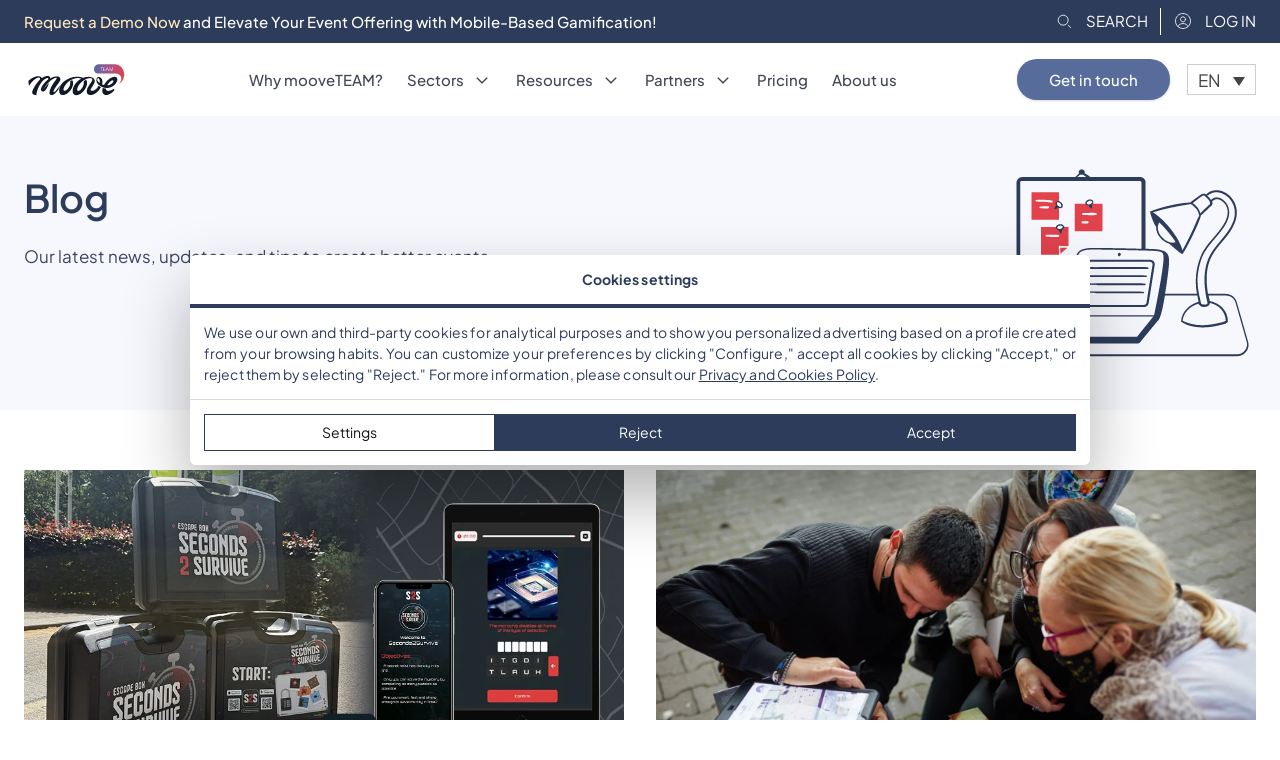

--- FILE ---
content_type: text/html; charset=UTF-8
request_url: https://mooveteam.com/category/escape-games/
body_size: 76542
content:

<!DOCTYPE html>
<html lang="en-US" >
<head><meta charset="UTF-8"><script>if(navigator.userAgent.match(/MSIE|Internet Explorer/i)||navigator.userAgent.match(/Trident\/7\..*?rv:11/i)){var href=document.location.href;if(!href.match(/[?&]nowprocket/)){if(href.indexOf("?")==-1){if(href.indexOf("#")==-1){document.location.href=href+"?nowprocket=1"}else{document.location.href=href.replace("#","?nowprocket=1#")}}else{if(href.indexOf("#")==-1){document.location.href=href+"&nowprocket=1"}else{document.location.href=href.replace("#","&nowprocket=1#")}}}}</script><script>(()=>{class RocketLazyLoadScripts{constructor(){this.v="2.0.4",this.userEvents=["keydown","keyup","mousedown","mouseup","mousemove","mouseover","mouseout","touchmove","touchstart","touchend","touchcancel","wheel","click","dblclick","input"],this.attributeEvents=["onblur","onclick","oncontextmenu","ondblclick","onfocus","onmousedown","onmouseenter","onmouseleave","onmousemove","onmouseout","onmouseover","onmouseup","onmousewheel","onscroll","onsubmit"]}async t(){this.i(),this.o(),/iP(ad|hone)/.test(navigator.userAgent)&&this.h(),this.u(),this.l(this),this.m(),this.k(this),this.p(this),this._(),await Promise.all([this.R(),this.L()]),this.lastBreath=Date.now(),this.S(this),this.P(),this.D(),this.O(),this.M(),await this.C(this.delayedScripts.normal),await this.C(this.delayedScripts.defer),await this.C(this.delayedScripts.async),await this.T(),await this.F(),await this.j(),await this.A(),window.dispatchEvent(new Event("rocket-allScriptsLoaded")),this.everythingLoaded=!0,this.lastTouchEnd&&await new Promise(t=>setTimeout(t,500-Date.now()+this.lastTouchEnd)),this.I(),this.H(),this.U(),this.W()}i(){this.CSPIssue=sessionStorage.getItem("rocketCSPIssue"),document.addEventListener("securitypolicyviolation",t=>{this.CSPIssue||"script-src-elem"!==t.violatedDirective||"data"!==t.blockedURI||(this.CSPIssue=!0,sessionStorage.setItem("rocketCSPIssue",!0))},{isRocket:!0})}o(){window.addEventListener("pageshow",t=>{this.persisted=t.persisted,this.realWindowLoadedFired=!0},{isRocket:!0}),window.addEventListener("pagehide",()=>{this.onFirstUserAction=null},{isRocket:!0})}h(){let t;function e(e){t=e}window.addEventListener("touchstart",e,{isRocket:!0}),window.addEventListener("touchend",function i(o){o.changedTouches[0]&&t.changedTouches[0]&&Math.abs(o.changedTouches[0].pageX-t.changedTouches[0].pageX)<10&&Math.abs(o.changedTouches[0].pageY-t.changedTouches[0].pageY)<10&&o.timeStamp-t.timeStamp<200&&(window.removeEventListener("touchstart",e,{isRocket:!0}),window.removeEventListener("touchend",i,{isRocket:!0}),"INPUT"===o.target.tagName&&"text"===o.target.type||(o.target.dispatchEvent(new TouchEvent("touchend",{target:o.target,bubbles:!0})),o.target.dispatchEvent(new MouseEvent("mouseover",{target:o.target,bubbles:!0})),o.target.dispatchEvent(new PointerEvent("click",{target:o.target,bubbles:!0,cancelable:!0,detail:1,clientX:o.changedTouches[0].clientX,clientY:o.changedTouches[0].clientY})),event.preventDefault()))},{isRocket:!0})}q(t){this.userActionTriggered||("mousemove"!==t.type||this.firstMousemoveIgnored?"keyup"===t.type||"mouseover"===t.type||"mouseout"===t.type||(this.userActionTriggered=!0,this.onFirstUserAction&&this.onFirstUserAction()):this.firstMousemoveIgnored=!0),"click"===t.type&&t.preventDefault(),t.stopPropagation(),t.stopImmediatePropagation(),"touchstart"===this.lastEvent&&"touchend"===t.type&&(this.lastTouchEnd=Date.now()),"click"===t.type&&(this.lastTouchEnd=0),this.lastEvent=t.type,t.composedPath&&t.composedPath()[0].getRootNode()instanceof ShadowRoot&&(t.rocketTarget=t.composedPath()[0]),this.savedUserEvents.push(t)}u(){this.savedUserEvents=[],this.userEventHandler=this.q.bind(this),this.userEvents.forEach(t=>window.addEventListener(t,this.userEventHandler,{passive:!1,isRocket:!0})),document.addEventListener("visibilitychange",this.userEventHandler,{isRocket:!0})}U(){this.userEvents.forEach(t=>window.removeEventListener(t,this.userEventHandler,{passive:!1,isRocket:!0})),document.removeEventListener("visibilitychange",this.userEventHandler,{isRocket:!0}),this.savedUserEvents.forEach(t=>{(t.rocketTarget||t.target).dispatchEvent(new window[t.constructor.name](t.type,t))})}m(){const t="return false",e=Array.from(this.attributeEvents,t=>"data-rocket-"+t),i="["+this.attributeEvents.join("],[")+"]",o="[data-rocket-"+this.attributeEvents.join("],[data-rocket-")+"]",s=(e,i,o)=>{o&&o!==t&&(e.setAttribute("data-rocket-"+i,o),e["rocket"+i]=new Function("event",o),e.setAttribute(i,t))};new MutationObserver(t=>{for(const n of t)"attributes"===n.type&&(n.attributeName.startsWith("data-rocket-")||this.everythingLoaded?n.attributeName.startsWith("data-rocket-")&&this.everythingLoaded&&this.N(n.target,n.attributeName.substring(12)):s(n.target,n.attributeName,n.target.getAttribute(n.attributeName))),"childList"===n.type&&n.addedNodes.forEach(t=>{if(t.nodeType===Node.ELEMENT_NODE)if(this.everythingLoaded)for(const i of[t,...t.querySelectorAll(o)])for(const t of i.getAttributeNames())e.includes(t)&&this.N(i,t.substring(12));else for(const e of[t,...t.querySelectorAll(i)])for(const t of e.getAttributeNames())this.attributeEvents.includes(t)&&s(e,t,e.getAttribute(t))})}).observe(document,{subtree:!0,childList:!0,attributeFilter:[...this.attributeEvents,...e]})}I(){this.attributeEvents.forEach(t=>{document.querySelectorAll("[data-rocket-"+t+"]").forEach(e=>{this.N(e,t)})})}N(t,e){const i=t.getAttribute("data-rocket-"+e);i&&(t.setAttribute(e,i),t.removeAttribute("data-rocket-"+e))}k(t){Object.defineProperty(HTMLElement.prototype,"onclick",{get(){return this.rocketonclick||null},set(e){this.rocketonclick=e,this.setAttribute(t.everythingLoaded?"onclick":"data-rocket-onclick","this.rocketonclick(event)")}})}S(t){function e(e,i){let o=e[i];e[i]=null,Object.defineProperty(e,i,{get:()=>o,set(s){t.everythingLoaded?o=s:e["rocket"+i]=o=s}})}e(document,"onreadystatechange"),e(window,"onload"),e(window,"onpageshow");try{Object.defineProperty(document,"readyState",{get:()=>t.rocketReadyState,set(e){t.rocketReadyState=e},configurable:!0}),document.readyState="loading"}catch(t){console.log("WPRocket DJE readyState conflict, bypassing")}}l(t){this.originalAddEventListener=EventTarget.prototype.addEventListener,this.originalRemoveEventListener=EventTarget.prototype.removeEventListener,this.savedEventListeners=[],EventTarget.prototype.addEventListener=function(e,i,o){o&&o.isRocket||!t.B(e,this)&&!t.userEvents.includes(e)||t.B(e,this)&&!t.userActionTriggered||e.startsWith("rocket-")||t.everythingLoaded?t.originalAddEventListener.call(this,e,i,o):(t.savedEventListeners.push({target:this,remove:!1,type:e,func:i,options:o}),"mouseenter"!==e&&"mouseleave"!==e||t.originalAddEventListener.call(this,e,t.savedUserEvents.push,o))},EventTarget.prototype.removeEventListener=function(e,i,o){o&&o.isRocket||!t.B(e,this)&&!t.userEvents.includes(e)||t.B(e,this)&&!t.userActionTriggered||e.startsWith("rocket-")||t.everythingLoaded?t.originalRemoveEventListener.call(this,e,i,o):t.savedEventListeners.push({target:this,remove:!0,type:e,func:i,options:o})}}J(t,e){this.savedEventListeners=this.savedEventListeners.filter(i=>{let o=i.type,s=i.target||window;return e!==o||t!==s||(this.B(o,s)&&(i.type="rocket-"+o),this.$(i),!1)})}H(){EventTarget.prototype.addEventListener=this.originalAddEventListener,EventTarget.prototype.removeEventListener=this.originalRemoveEventListener,this.savedEventListeners.forEach(t=>this.$(t))}$(t){t.remove?this.originalRemoveEventListener.call(t.target,t.type,t.func,t.options):this.originalAddEventListener.call(t.target,t.type,t.func,t.options)}p(t){let e;function i(e){return t.everythingLoaded?e:e.split(" ").map(t=>"load"===t||t.startsWith("load.")?"rocket-jquery-load":t).join(" ")}function o(o){function s(e){const s=o.fn[e];o.fn[e]=o.fn.init.prototype[e]=function(){return this[0]===window&&t.userActionTriggered&&("string"==typeof arguments[0]||arguments[0]instanceof String?arguments[0]=i(arguments[0]):"object"==typeof arguments[0]&&Object.keys(arguments[0]).forEach(t=>{const e=arguments[0][t];delete arguments[0][t],arguments[0][i(t)]=e})),s.apply(this,arguments),this}}if(o&&o.fn&&!t.allJQueries.includes(o)){const e={DOMContentLoaded:[],"rocket-DOMContentLoaded":[]};for(const t in e)document.addEventListener(t,()=>{e[t].forEach(t=>t())},{isRocket:!0});o.fn.ready=o.fn.init.prototype.ready=function(i){function s(){parseInt(o.fn.jquery)>2?setTimeout(()=>i.bind(document)(o)):i.bind(document)(o)}return"function"==typeof i&&(t.realDomReadyFired?!t.userActionTriggered||t.fauxDomReadyFired?s():e["rocket-DOMContentLoaded"].push(s):e.DOMContentLoaded.push(s)),o([])},s("on"),s("one"),s("off"),t.allJQueries.push(o)}e=o}t.allJQueries=[],o(window.jQuery),Object.defineProperty(window,"jQuery",{get:()=>e,set(t){o(t)}})}P(){const t=new Map;document.write=document.writeln=function(e){const i=document.currentScript,o=document.createRange(),s=i.parentElement;let n=t.get(i);void 0===n&&(n=i.nextSibling,t.set(i,n));const c=document.createDocumentFragment();o.setStart(c,0),c.appendChild(o.createContextualFragment(e)),s.insertBefore(c,n)}}async R(){return new Promise(t=>{this.userActionTriggered?t():this.onFirstUserAction=t})}async L(){return new Promise(t=>{document.addEventListener("DOMContentLoaded",()=>{this.realDomReadyFired=!0,t()},{isRocket:!0})})}async j(){return this.realWindowLoadedFired?Promise.resolve():new Promise(t=>{window.addEventListener("load",t,{isRocket:!0})})}M(){this.pendingScripts=[];this.scriptsMutationObserver=new MutationObserver(t=>{for(const e of t)e.addedNodes.forEach(t=>{"SCRIPT"!==t.tagName||t.noModule||t.isWPRocket||this.pendingScripts.push({script:t,promise:new Promise(e=>{const i=()=>{const i=this.pendingScripts.findIndex(e=>e.script===t);i>=0&&this.pendingScripts.splice(i,1),e()};t.addEventListener("load",i,{isRocket:!0}),t.addEventListener("error",i,{isRocket:!0}),setTimeout(i,1e3)})})})}),this.scriptsMutationObserver.observe(document,{childList:!0,subtree:!0})}async F(){await this.X(),this.pendingScripts.length?(await this.pendingScripts[0].promise,await this.F()):this.scriptsMutationObserver.disconnect()}D(){this.delayedScripts={normal:[],async:[],defer:[]},document.querySelectorAll("script[type$=rocketlazyloadscript]").forEach(t=>{t.hasAttribute("data-rocket-src")?t.hasAttribute("async")&&!1!==t.async?this.delayedScripts.async.push(t):t.hasAttribute("defer")&&!1!==t.defer||"module"===t.getAttribute("data-rocket-type")?this.delayedScripts.defer.push(t):this.delayedScripts.normal.push(t):this.delayedScripts.normal.push(t)})}async _(){await this.L();let t=[];document.querySelectorAll("script[type$=rocketlazyloadscript][data-rocket-src]").forEach(e=>{let i=e.getAttribute("data-rocket-src");if(i&&!i.startsWith("data:")){i.startsWith("//")&&(i=location.protocol+i);try{const o=new URL(i).origin;o!==location.origin&&t.push({src:o,crossOrigin:e.crossOrigin||"module"===e.getAttribute("data-rocket-type")})}catch(t){}}}),t=[...new Map(t.map(t=>[JSON.stringify(t),t])).values()],this.Y(t,"preconnect")}async G(t){if(await this.K(),!0!==t.noModule||!("noModule"in HTMLScriptElement.prototype))return new Promise(e=>{let i;function o(){(i||t).setAttribute("data-rocket-status","executed"),e()}try{if(navigator.userAgent.includes("Firefox/")||""===navigator.vendor||this.CSPIssue)i=document.createElement("script"),[...t.attributes].forEach(t=>{let e=t.nodeName;"type"!==e&&("data-rocket-type"===e&&(e="type"),"data-rocket-src"===e&&(e="src"),i.setAttribute(e,t.nodeValue))}),t.text&&(i.text=t.text),t.nonce&&(i.nonce=t.nonce),i.hasAttribute("src")?(i.addEventListener("load",o,{isRocket:!0}),i.addEventListener("error",()=>{i.setAttribute("data-rocket-status","failed-network"),e()},{isRocket:!0}),setTimeout(()=>{i.isConnected||e()},1)):(i.text=t.text,o()),i.isWPRocket=!0,t.parentNode.replaceChild(i,t);else{const i=t.getAttribute("data-rocket-type"),s=t.getAttribute("data-rocket-src");i?(t.type=i,t.removeAttribute("data-rocket-type")):t.removeAttribute("type"),t.addEventListener("load",o,{isRocket:!0}),t.addEventListener("error",i=>{this.CSPIssue&&i.target.src.startsWith("data:")?(console.log("WPRocket: CSP fallback activated"),t.removeAttribute("src"),this.G(t).then(e)):(t.setAttribute("data-rocket-status","failed-network"),e())},{isRocket:!0}),s?(t.fetchPriority="high",t.removeAttribute("data-rocket-src"),t.src=s):t.src="data:text/javascript;base64,"+window.btoa(unescape(encodeURIComponent(t.text)))}}catch(i){t.setAttribute("data-rocket-status","failed-transform"),e()}});t.setAttribute("data-rocket-status","skipped")}async C(t){const e=t.shift();return e?(e.isConnected&&await this.G(e),this.C(t)):Promise.resolve()}O(){this.Y([...this.delayedScripts.normal,...this.delayedScripts.defer,...this.delayedScripts.async],"preload")}Y(t,e){this.trash=this.trash||[];let i=!0;var o=document.createDocumentFragment();t.forEach(t=>{const s=t.getAttribute&&t.getAttribute("data-rocket-src")||t.src;if(s&&!s.startsWith("data:")){const n=document.createElement("link");n.href=s,n.rel=e,"preconnect"!==e&&(n.as="script",n.fetchPriority=i?"high":"low"),t.getAttribute&&"module"===t.getAttribute("data-rocket-type")&&(n.crossOrigin=!0),t.crossOrigin&&(n.crossOrigin=t.crossOrigin),t.integrity&&(n.integrity=t.integrity),t.nonce&&(n.nonce=t.nonce),o.appendChild(n),this.trash.push(n),i=!1}}),document.head.appendChild(o)}W(){this.trash.forEach(t=>t.remove())}async T(){try{document.readyState="interactive"}catch(t){}this.fauxDomReadyFired=!0;try{await this.K(),this.J(document,"readystatechange"),document.dispatchEvent(new Event("rocket-readystatechange")),await this.K(),document.rocketonreadystatechange&&document.rocketonreadystatechange(),await this.K(),this.J(document,"DOMContentLoaded"),document.dispatchEvent(new Event("rocket-DOMContentLoaded")),await this.K(),this.J(window,"DOMContentLoaded"),window.dispatchEvent(new Event("rocket-DOMContentLoaded"))}catch(t){console.error(t)}}async A(){try{document.readyState="complete"}catch(t){}try{await this.K(),this.J(document,"readystatechange"),document.dispatchEvent(new Event("rocket-readystatechange")),await this.K(),document.rocketonreadystatechange&&document.rocketonreadystatechange(),await this.K(),this.J(window,"load"),window.dispatchEvent(new Event("rocket-load")),await this.K(),window.rocketonload&&window.rocketonload(),await this.K(),this.allJQueries.forEach(t=>t(window).trigger("rocket-jquery-load")),await this.K(),this.J(window,"pageshow");const t=new Event("rocket-pageshow");t.persisted=this.persisted,window.dispatchEvent(t),await this.K(),window.rocketonpageshow&&window.rocketonpageshow({persisted:this.persisted})}catch(t){console.error(t)}}async K(){Date.now()-this.lastBreath>45&&(await this.X(),this.lastBreath=Date.now())}async X(){return document.hidden?new Promise(t=>setTimeout(t)):new Promise(t=>requestAnimationFrame(t))}B(t,e){return e===document&&"readystatechange"===t||(e===document&&"DOMContentLoaded"===t||(e===window&&"DOMContentLoaded"===t||(e===window&&"load"===t||e===window&&"pageshow"===t)))}static run(){(new RocketLazyLoadScripts).t()}}RocketLazyLoadScripts.run()})();</script>

<meta name="viewport" content="width=device-width, initial-scale=1.0">
<!-- WP_HEAD() START -->
<script data-mp=true data-cfasync=false nowprocket>window.MOTIONPAGE_FRONT={version:"2.5.3"}</script>

<link rel="alternate" hreflang="en" href="https://mooveteam.com/category/escape-games/" />
<link rel="alternate" hreflang="es" href="https://mooveteam.com/es/category/escape-games-es/" />
<link rel="alternate" hreflang="bg" href="https://mooveteam.com/bg/category/escape-games-bg/" />
<link rel="alternate" hreflang="fr" href="https://mooveteam.com/fr/category/escape-games-fr/" />
<link rel="alternate" hreflang="pl" href="https://mooveteam.com/pl/category/escape-games-pl/" />
<link rel="alternate" hreflang="it" href="https://mooveteam.com/it/category/escape-games-it/" />
<link rel="alternate" hreflang="x-default" href="https://mooveteam.com/category/escape-games/" />
 
<!-- Google Tag Manager for WordPress by gtm4wp.com -->
<script data-cfasync="false" data-pagespeed-no-defer>
	var gtm4wp_datalayer_name = "dataLayer";
	var dataLayer = dataLayer || [];
</script>
<!-- End Google Tag Manager for WordPress by gtm4wp.com -->
<!-- The SEO Framework by Sybre Waaijer -->
<meta name="robots" content="max-snippet:-1,max-image-preview:large,max-video-preview:-1" />
<link rel="canonical" href="https://mooveteam.com/category/escape-games/" />
<meta name="description" content="Explore our escape games category for exciting adventures and challenges. Find out more here." />
<meta property="og:type" content="website" />
<meta property="og:locale" content="en_US" />
<meta property="og:site_name" content="mooveTEAM" />
<meta property="og:title" content="Category: Escape Games - mooveTEAM" />
<meta property="og:description" content="Explore our escape games category for exciting adventures and challenges. Find out more here." />
<meta property="og:url" content="https://mooveteam.com/category/escape-games/" />
<meta property="og:image" content="https://mooveteam.com/wp-content/uploads/2022/08/cropped-fav-moove@1.5x.png" />
<meta property="og:image:width" content="512" />
<meta property="og:image:height" content="512" />
<meta name="twitter:card" content="summary_large_image" />
<meta name="twitter:title" content="Category: Escape Games - mooveTEAM" />
<meta name="twitter:description" content="Explore our escape games category for exciting adventures and challenges. Find out more here." />
<meta name="twitter:image" content="https://mooveteam.com/wp-content/uploads/2022/08/cropped-fav-moove@1.5x.png" />
<script type="application/ld+json">{"@context":"https://schema.org","@graph":[{"@type":"WebSite","@id":"https://mooveteam.com/#/schema/WebSite","url":"https://mooveteam.com/","name":"mooveTEAM","description":"Build GPS-based Gamified Experiences | Tem Building and more","inLanguage":"en-US","potentialAction":{"@type":"SearchAction","target":{"@type":"EntryPoint","urlTemplate":"https://mooveteam.com/search/{search_term_string}/"},"query-input":"required name=search_term_string"},"publisher":{"@type":"Organization","@id":"https://mooveteam.com/#/schema/Organization","name":"mooveTEAM","url":"https://mooveteam.com/"}},{"@type":"CollectionPage","@id":"https://mooveteam.com/category/escape-games/","url":"https://mooveteam.com/category/escape-games/","name":"Category: Escape Games - mooveTEAM","description":"Explore our escape games category for exciting adventures and challenges. Find out more here.","inLanguage":"en-US","isPartOf":{"@id":"https://mooveteam.com/#/schema/WebSite"},"breadcrumb":{"@type":"BreadcrumbList","@id":"https://mooveteam.com/#/schema/BreadcrumbList","itemListElement":[{"@type":"ListItem","position":1,"item":"https://mooveteam.com/","name":"mooveTEAM"},{"@type":"ListItem","position":2,"name":"Category: Escape Games - mooveTEAM"}]}}]}</script>
<!-- / The SEO Framework by Sybre Waaijer | 5.61ms meta | 0.46ms boot -->

<title>Category: Escape Games - mooveTEAM</title>
<link data-rocket-preload as="style" href="https://fonts.googleapis.com/css?family=Merriweather%3A100%2C200%2C300%2C400%2C500%2C600%2C700%2C800%2C900%7COpen%20Sans&#038;display=swap" rel="preload">
<link href="https://fonts.googleapis.com/css?family=Merriweather%3A100%2C200%2C300%2C400%2C500%2C600%2C700%2C800%2C900%7COpen%20Sans&#038;display=swap" media="print" onload="this.media=&#039;all&#039;" rel="stylesheet">
<style id="wpr-usedcss">img:is([sizes=auto i],[sizes^="auto," i]){contain-intrinsic-size:3000px 1500px}@font-face{font-family:PlusJakartaSans;font-weight:400;font-style:normal;src:url("https://mooveteam.com/wp-content/uploads/fonts/Plus%20Jakarta%20Sans/PlusJakartaSans-Regular.woff2") format("woff2");font-display:swap}@font-face{font-family:PlusJakartaSans;font-weight:500;font-style:normal;src:url("https://mooveteam.com/wp-content/uploads/fonts/Plus%20Jakarta%20Sans/PlusJakartaSans-Medium.woff2") format("woff2");font-display:swap}@font-face{font-family:PlusJakartaSans;font-weight:600;font-style:normal;src:url("https://mooveteam.com/wp-content/uploads/fonts/Plus%20Jakarta%20Sans/PlusJakartaSans-SemiBold.woff2") format("woff2");font-display:swap}@font-face{font-family:PlusJakartaSans;font-weight:700;font-style:normal;src:url("https://mooveteam.com/wp-content/uploads/fonts/Plus%20Jakarta%20Sans/PlusJakartaSans-Bold.woff2") format("woff2");font-display:swap}@font-face{font-family:"Plus Jakarta Sans";font-weight:500;font-style:normal;src:url("https://mooveteam.com/wp-content/uploads/fonts/Plus%20Jakarta%20Sans/Plus%20Jakarta%20Sans-Medium.woff2") format("woff2");font-display:swap}.fluentform *{box-sizing:border-box}.fluentform .ff-el-group:after,.fluentform .ff-el-group:before,.fluentform .ff-el-repeat .ff-el-input--content:after,.fluentform .ff-el-repeat .ff-el-input--content:before,.fluentform .ff-step-body:after,.fluentform .ff-step-body:before{content:" ";display:table}.fluentform .ff-el-group:after,.fluentform .ff-el-repeat .ff-el-input--content:after,.fluentform .ff-step-body:after{clear:both}@media (min-width:768px){.frm-fluent-form .ff-t-container{display:flex;gap:15px;width:100%}.frm-fluent-form .ff-t-container.mobile:not(.ff_excluded){display:block!important}.frm-fluent-form .ff-t-cell{display:flex;flex-direction:column;vertical-align:inherit;width:100%}.frm-fluent-form .ff-t-cell:first-of-type{padding-left:0}.frm-fluent-form .ff-t-cell:last-of-type{flex-grow:1;padding-right:0}.frm-fluent-form .ff-t-cell .ff_submit_btn_wrapper_custom{align-items:flex-end;display:flex;margin:auto 0 0}.frm-fluent-form .ff-t-cell .ff_submit_btn_wrapper_custom button{margin-bottom:20px}}@media (max-width:768px){.ff-t-cell{margin-left:0!important}}.fluentform .ff-el-group{margin-bottom:20px}.fluentform .ff-el-group.ff-el-form-top .ff-el-input--label{display:block;float:none;text-align:left}.fluentform .ff-el-group.ff-el-form-top .ff-el-input--content{margin-bottom:0;margin-left:auto}.fluentform .ff-el-input--label{display:inline-block;margin-bottom:5px;position:relative}.fluentform .ff-el-form-control{display:block;width:100%}.fluentform .ff-el-repeat .ff-el-form-control{margin-bottom:10px;width:100%}.fluentform .ff-el-repeat .ff-t-cell{padding:0 10px;width:100%}.fluentform .ff-el-repeat .ff-t-cell:first-child{padding-left:0}.fluentform .ff-el-repeat .ff-t-cell:last-child{padding-right:0}.fluentform .ff-el-repeat .ff-t-container{display:flex}.fluentform .ff-el-repeat-buttons-list span{cursor:pointer}.fluentform .ff-el-is-error .text-danger{font-size:12px;margin-top:4px}.fluentform .ff-el-is-error .ff-el-form-check-label,.fluentform .ff-el-is-error .ff-el-form-check-label a{color:var(--fluentform-danger)}.fluentform .ff-el-is-error .ff-el-form-control{border-color:var(--fluentform-danger)}.fluentform .ff-el-tooltip{cursor:pointer;display:inline-block;margin-left:2px;position:relative;vertical-align:middle;z-index:2}.fluentform .ff-el-tooltip:hover{color:#000}.fluentform .ff-el-tooltip svg{fill:var(--fluentform-primary)}.fluentform .ff-el-progress-bar{background-color:var(--fluentform-primary);color:#fff;height:inherit;text-align:right;transition:width .3s;width:0}.fluentform .ff-el-progress-bar span{display:inline-block;padding:0 5px 0 0}.fluentform .ff-hidden{display:none!important}.fluentform .ff-step-body{left:0;margin-bottom:15px;position:relative;top:0}.fluentform .ff-upload-progress{margin:10px 0}.fluentform .ff-el-tc{border:none;border-collapse:collapse;display:table;width:100%}.fluentform .ff-el-tc label.ff_tc_label{display:table-row}.fluentform .ff-el-tc label.ff_tc_label>span{padding-top:8px!important;width:20px}.fluentform .ff-el-tc label.ff_tc_label>div,.fluentform .ff-el-tc label.ff_tc_label>span{display:table-cell}.fluentform .ff_t_c{margin:0;padding:0 5px 0 0}.fluentform .ff_t_c p{margin:0;padding:0}.fluentform input[type=checkbox],.fluentform input[type=radio]{display:inline-block;margin:0}.fluentform input[type=checkbox]{-webkit-appearance:checkbox}.fluentform input[type=radio]{-webkit-appearance:radio}.fluentform .text-danger{color:var(--fluentform-danger)}.fluentform .iti{width:100%}.fluentform .ff_gdpr_field{margin-right:5px}.fluentform textarea{max-width:100%}.fluentform .ff-el-form-check{margin-bottom:5px}.fluentform .ff-el-form-check-label .ff-el-form-check-input{position:relative;top:-2px;vertical-align:middle}.fluentform .ff-text-left{text-align:left}.fluentform .ff-el-form-control::-moz-placeholder{color:#868e96;opacity:1}.fluentform .ff-el-form-control::placeholder{color:#868e96;opacity:1}.fluentform .ff-el-form-control:disabled,.fluentform .ff-el-form-control[readonly]:not(.flatpickr-input){background-color:#e9ecef;opacity:1}.fluentform-step{float:left;height:1px;overflow-x:hidden;padding:3px}.fluentform-step.active{height:auto;width:100%}.fluentform .has-conditions{display:none}.ff-message-success{border:1px solid #ced4da;box-shadow:0 1px 5px rgba(0,0,0,.1);margin-top:10px;padding:15px;position:relative}.ff-errors-in-stack{display:none;margin-top:15px}.ff-errors-in-stack .error{font-size:14px;line-height:1.7}.ff-errors-in-stack .error-clear{cursor:pointer;margin-left:5px;padding:0 5px}.fluentform .ff_force_hide{display:none!important;visibility:hidden!important}.fluentform .ff-el-group.ff-hpsf-container{display:none!important;position:absolute!important;transform:translateX(1000%)!important}.fluentform .ff-form-inline .ff-t-container,.fluentform .ff-form-inline>.ff-el-group{display:inline-block;margin-right:10px;vertical-align:top}.fluentform .ff-form-inline .ff-t-container .ff-t-cell .ff-el-input--label,.fluentform .ff-form-inline .ff-t-container>.ff-el-input--label,.fluentform .ff-form-inline>.ff-el-group .ff-t-cell .ff-el-input--label,.fluentform .ff-form-inline>.ff-el-group>.ff-el-input--label{display:none}.fluentform .ff-form-inline .ff-t-container .ff-el-input--content,.fluentform .ff-form-inline>.ff-el-group .ff-el-input--content{margin-left:0}.fluentform .ff-form-inline .ff-t-container:last-child,.fluentform .ff-form-inline>.ff-el-group:last-child{margin-right:0}.fluentform .ff-btn.disabled{opacity:.65}.fluentform .ff-btn.ff-working{position:relative;transition:all .3s ease}.fluentform .ff-btn.ff-working:after{animation:4s infinite ff-progress-anim;background:hsla(0,0%,100%,.4);bottom:0;content:"";height:5px;left:0;position:absolute;right:0}.fluentform .ff_submitting{pointer-events:none}@keyframes ff-progress-anim{0%{width:0}5%{width:0}10%{width:15%}30%{width:40%}50%{width:55%}80%{width:100%}95%{width:100%}to{width:0}}.ff-el-pop-content{background-color:#000;border-radius:3px;box-shadow:0 5px 10px rgba(0,0,0,.2);color:#fff;font-size:11px;line-height:1.2;padding:10px;position:absolute;text-align:center;transform-origin:center bottom;z-index:9999}.ff-repeater-container{display:flex;flex-direction:column}.ff-repeater-container .ff-el-repeat-buttons-list{display:flex;margin-top:34%}@media only screen and (max-width:768px){.ff-repeater-container .ff-el-repeat-buttons-list{margin-top:-28px}.ff-el-repeat-buttons-list{margin-top:0}}:root{--fluentform-primary:#1a7efb;--fluentform-secondary:#606266;--fluentform-danger:#f56c6c;--fluentform-border-color:#dadbdd;--fluentform-border-radius:7px;--fluentform-input-select-height:auto}.ff-default .ff_btn_style{border:1px solid transparent;border-radius:7px;cursor:pointer;display:inline-block;font-size:16px;font-weight:500;line-height:1.5;padding:8px 20px;position:relative;text-align:center;transition:background-color .15s ease-in-out,border-color .15s ease-in-out,box-shadow .15s ease-in-out;-webkit-user-select:none;-moz-user-select:none;user-select:none;vertical-align:middle;white-space:nowrap}.ff-default .ff_btn_style:focus,.ff-default .ff_btn_style:hover{opacity:.8;outline:0;text-decoration:none}.ff-default .ff-el-form-control{background-clip:padding-box;background-image:none;border:1px solid var(--fluentform-border-color);border-radius:var(--fluentform-border-radius);color:var(--fluentform-secondary);font-family:-apple-system,"system-ui",'Segoe UI',Roboto,Oxygen-Sans,Ubuntu,Cantarell,'Helvetica Neue',sans-serif;line-height:1;margin-bottom:0;max-width:100%;padding:11px 15px;transition:border-color .15s ease-in-out,box-shadow .15s ease-in-out}.ff-default .ff-el-form-control:focus{background-color:#fff;border-color:var(--fluentform-primary);color:var(--fluentform-secondary);outline:0}.ff-default .ff-el-form-check label.ff-el-form-check-label{cursor:pointer;margin-bottom:7px}.ff-default .ff-el-form-check label.ff-el-form-check-label>span:after,.ff-default .ff-el-form-check label.ff-el-form-check-label>span:before{content:none}.ff-default .ff-el-form-check:last-child label.ff-el-form-check-label{margin-bottom:0}.ff-default textarea{min-height:90px}select.ff-el-form-control:not([size]):not([multiple]){height:var(--fluentform-input-select-height,auto)}.ff-default{font-family:inherit}.ff-default .ff-el-input--label label{display:inline-block;font-weight:500;line-height:inherit;margin-bottom:0}:root{--wp-admin-theme-color:#007cba;--wp-admin-theme-color--rgb:0,124,186;--wp-admin-theme-color-darker-10:#006ba1;--wp-admin-theme-color-darker-10--rgb:0,107,161;--wp-admin-theme-color-darker-20:#005a87;--wp-admin-theme-color-darker-20--rgb:0,90,135;--wp-admin-border-width-focus:2px;--wp-block-synced-color:#7a00df;--wp-block-synced-color--rgb:122,0,223;--wp-bound-block-color:var(--wp-block-synced-color)}@media (min-resolution:192dpi){:root{--wp-admin-border-width-focus:1.5px}}:root{--wp--preset--font-size--normal:16px;--wp--preset--font-size--huge:42px}html :where(.has-border-color){border-style:solid}html :where([style*=border-top-color]){border-top-style:solid}html :where([style*=border-right-color]){border-right-style:solid}html :where([style*=border-bottom-color]){border-bottom-style:solid}html :where([style*=border-left-color]){border-left-style:solid}html :where([style*=border-width]){border-style:solid}html :where([style*=border-top-width]){border-top-style:solid}html :where([style*=border-right-width]){border-right-style:solid}html :where([style*=border-bottom-width]){border-bottom-style:solid}html :where([style*=border-left-width]){border-left-style:solid}html :where(img[class*=wp-image-]){height:auto;max-width:100%}:where(figure){margin:0 0 1em}html :where(.is-position-sticky){--wp-admin--admin-bar--position-offset:var(--wp-admin--admin-bar--height,0px)}@media screen and (max-width:600px){html :where(.is-position-sticky){--wp-admin--admin-bar--position-offset:0px}}:root{--wp--preset--aspect-ratio--square:1;--wp--preset--aspect-ratio--4-3:4/3;--wp--preset--aspect-ratio--3-4:3/4;--wp--preset--aspect-ratio--3-2:3/2;--wp--preset--aspect-ratio--2-3:2/3;--wp--preset--aspect-ratio--16-9:16/9;--wp--preset--aspect-ratio--9-16:9/16;--wp--preset--color--black:#000000;--wp--preset--color--cyan-bluish-gray:#abb8c3;--wp--preset--color--white:#ffffff;--wp--preset--color--pale-pink:#f78da7;--wp--preset--color--vivid-red:#cf2e2e;--wp--preset--color--luminous-vivid-orange:#ff6900;--wp--preset--color--luminous-vivid-amber:#fcb900;--wp--preset--color--light-green-cyan:#7bdcb5;--wp--preset--color--vivid-green-cyan:#00d084;--wp--preset--color--pale-cyan-blue:#8ed1fc;--wp--preset--color--vivid-cyan-blue:#0693e3;--wp--preset--color--vivid-purple:#9b51e0;--wp--preset--color--base:#ffffff;--wp--preset--color--contrast:#000000;--wp--preset--color--primary:#9DFF20;--wp--preset--color--secondary:#345C00;--wp--preset--color--tertiary:#F6F6F6;--wp--preset--gradient--vivid-cyan-blue-to-vivid-purple:linear-gradient(135deg,rgba(6, 147, 227, 1) 0%,rgb(155, 81, 224) 100%);--wp--preset--gradient--light-green-cyan-to-vivid-green-cyan:linear-gradient(135deg,rgb(122, 220, 180) 0%,rgb(0, 208, 130) 100%);--wp--preset--gradient--luminous-vivid-amber-to-luminous-vivid-orange:linear-gradient(135deg,rgba(252, 185, 0, 1) 0%,rgba(255, 105, 0, 1) 100%);--wp--preset--gradient--luminous-vivid-orange-to-vivid-red:linear-gradient(135deg,rgba(255, 105, 0, 1) 0%,rgb(207, 46, 46) 100%);--wp--preset--gradient--very-light-gray-to-cyan-bluish-gray:linear-gradient(135deg,rgb(238, 238, 238) 0%,rgb(169, 184, 195) 100%);--wp--preset--gradient--cool-to-warm-spectrum:linear-gradient(135deg,rgb(74, 234, 220) 0%,rgb(151, 120, 209) 20%,rgb(207, 42, 186) 40%,rgb(238, 44, 130) 60%,rgb(251, 105, 98) 80%,rgb(254, 248, 76) 100%);--wp--preset--gradient--blush-light-purple:linear-gradient(135deg,rgb(255, 206, 236) 0%,rgb(152, 150, 240) 100%);--wp--preset--gradient--blush-bordeaux:linear-gradient(135deg,rgb(254, 205, 165) 0%,rgb(254, 45, 45) 50%,rgb(107, 0, 62) 100%);--wp--preset--gradient--luminous-dusk:linear-gradient(135deg,rgb(255, 203, 112) 0%,rgb(199, 81, 192) 50%,rgb(65, 88, 208) 100%);--wp--preset--gradient--pale-ocean:linear-gradient(135deg,rgb(255, 245, 203) 0%,rgb(182, 227, 212) 50%,rgb(51, 167, 181) 100%);--wp--preset--gradient--electric-grass:linear-gradient(135deg,rgb(202, 248, 128) 0%,rgb(113, 206, 126) 100%);--wp--preset--gradient--midnight:linear-gradient(135deg,rgb(2, 3, 129) 0%,rgb(40, 116, 252) 100%);--wp--preset--font-size--small:clamp(0.875rem, 0.875rem + ((1vw - 0.2rem) * 0.227), 1rem);--wp--preset--font-size--medium:clamp(1rem, 1rem + ((1vw - 0.2rem) * 0.227), 1.125rem);--wp--preset--font-size--large:clamp(1.75rem, 1.75rem + ((1vw - 0.2rem) * 0.227), 1.875rem);--wp--preset--font-size--x-large:2.25rem;--wp--preset--font-size--xx-large:clamp(6.1rem, 6.1rem + ((1vw - 0.2rem) * 7.091), 10rem);--wp--preset--font-family--dm-sans:"DM Sans",sans-serif;--wp--preset--font-family--ibm-plex-mono:'IBM Plex Mono',monospace;--wp--preset--font-family--inter:"Inter",sans-serif;--wp--preset--font-family--system-font:-apple-system,BlinkMacSystemFont,"Segoe UI",Roboto,Oxygen-Sans,Ubuntu,Cantarell,"Helvetica Neue",sans-serif;--wp--preset--font-family--source-serif-pro:"Source Serif Pro",serif;--wp--preset--spacing--20:0.44rem;--wp--preset--spacing--30:clamp(1.5rem, 5vw, 2rem);--wp--preset--spacing--40:clamp(1.8rem, 1.8rem + ((1vw - 0.48rem) * 2.885), 3rem);--wp--preset--spacing--50:clamp(2.5rem, 8vw, 4.5rem);--wp--preset--spacing--60:clamp(3.75rem, 10vw, 7rem);--wp--preset--spacing--70:clamp(5rem, 5.25rem + ((1vw - 0.48rem) * 9.096), 8rem);--wp--preset--spacing--80:clamp(7rem, 14vw, 11rem);--wp--preset--shadow--natural:6px 6px 9px rgba(0, 0, 0, .2);--wp--preset--shadow--deep:12px 12px 50px rgba(0, 0, 0, .4);--wp--preset--shadow--sharp:6px 6px 0px rgba(0, 0, 0, .2);--wp--preset--shadow--outlined:6px 6px 0px -3px rgba(255, 255, 255, 1),6px 6px rgba(0, 0, 0, 1);--wp--preset--shadow--crisp:6px 6px 0px rgba(0, 0, 0, 1)}:root :where(.is-layout-flow)>:first-child{margin-block-start:0}:root :where(.is-layout-flow)>:last-child{margin-block-end:0}:root :where(.is-layout-flow)>*{margin-block-start:1.5rem;margin-block-end:0}:root :where(.is-layout-constrained)>:first-child{margin-block-start:0}:root :where(.is-layout-constrained)>:last-child{margin-block-end:0}:root :where(.is-layout-constrained)>*{margin-block-start:1.5rem;margin-block-end:0}:root :where(.is-layout-flex){gap:1.5rem}:root :where(.is-layout-grid){gap:1.5rem}.oxy-sticky-header{box-shadow:0 0 10px rgba(45,60,91,.15)!important}.wpml-ls-legacy-dropdown{width:auto!important;margin-left:1em}a.js-wpml-ls-item-toggle{border:none;color:#3f5484}a.js-wpml-ls-item-toggle:hover{background-color:#f7f8fd!important}a.wpml-ls-link{background-color:#f7f8fd!important}#_header_row-1525-103{display:none}.flickity-enabled{position:relative}.flickity-enabled:focus{outline:0}.flickity-viewport{overflow:hidden;position:relative;height:100%}.flickity-slider{position:absolute;width:100%;height:100%}.flickity-enabled.is-draggable{-webkit-tap-highlight-color:transparent;-webkit-user-select:none;-moz-user-select:none;-ms-user-select:none;user-select:none}.flickity-enabled.is-draggable .flickity-viewport{cursor:move;cursor:-webkit-grab;cursor:grab}.flickity-enabled.is-draggable .flickity-viewport.is-pointer-down{cursor:-webkit-grabbing;cursor:grabbing}.flickity-button{position:absolute;background:hsla(0,0%,100%,.75);border:none;color:#333}.flickity-button:hover{background:#fff;cursor:pointer}.flickity-button:focus{outline:0;box-shadow:0 0 0 5px #19f}.flickity-button:active{opacity:.6}.flickity-button:disabled{opacity:.3;cursor:auto;pointer-events:none}.flickity-button-icon{fill:currentColor}.flickity-prev-next-button{top:50%;width:44px;height:44px;border-radius:50%;transform:translateY(-50%)}.flickity-prev-next-button.previous{left:10px}.flickity-prev-next-button.next{right:10px}.flickity-rtl .flickity-prev-next-button.previous{left:auto;right:10px}.flickity-rtl .flickity-prev-next-button.next{right:auto;left:10px}.flickity-prev-next-button .flickity-button-icon{position:absolute;left:20%;top:20%;width:60%;height:60%}.flickity-page-dots{position:absolute;width:100%;bottom:-25px;padding:0;margin:0;list-style:none;text-align:center;line-height:1}.flickity-rtl .flickity-page-dots{direction:rtl}.flickity-page-dots .dot{display:inline-block;width:10px;height:10px;margin:0 8px;background:#333;border-radius:50%;opacity:.25;cursor:pointer}.flickity-page-dots .dot.is-selected{opacity:1}button,input{overflow:visible}progress,video{display:inline-block}progress{vertical-align:baseline}[type=checkbox],[type=radio],legend{box-sizing:border-box;padding:0}html{line-height:1.15;-ms-text-size-adjust:100%;-webkit-text-size-adjust:100%}body,h1,h2{margin:0}article,footer,header,main,nav,section{display:block}code{font-family:monospace,monospace;font-size:1em}a{background-color:transparent;-webkit-text-decoration-skip:objects}mark{background-color:#ff0;color:#000}img{border-style:none}svg:not(:root){overflow:hidden}button,input,optgroup,select,textarea{font-size:100%;line-height:1.15;margin:0}button,select{text-transform:none}[type=reset],[type=submit],button,html [type=button]{-webkit-appearance:button}[type=button]::-moz-focus-inner,[type=reset]::-moz-focus-inner,[type=submit]::-moz-focus-inner,button::-moz-focus-inner{border-style:none;padding:0}[type=button]:-moz-focusring,[type=reset]:-moz-focusring,[type=submit]:-moz-focusring,button:-moz-focusring{outline:ButtonText dotted 1px}fieldset{padding:.35em .75em .625em}legend{color:inherit;display:table;max-width:100%;white-space:normal}textarea{overflow:auto}[type=number]::-webkit-inner-spin-button,[type=number]::-webkit-outer-spin-button{height:auto}[type=search]{-webkit-appearance:textfield;outline-offset:-2px}[type=search]::-webkit-search-cancel-button,[type=search]::-webkit-search-decoration{-webkit-appearance:none}::-webkit-file-upload-button{-webkit-appearance:button;font:inherit}[hidden],template{display:none}html{box-sizing:border-box}body{font-size:16px;color:#404040}body.oxygen-aos-enabled{overflow-x:hidden}*,::after,::before{box-sizing:inherit}.ct-section-inner-wrap{margin-left:auto;margin-right:auto;height:100%;min-height:inherit}div.ct-fancy-icon{display:inline-flex;border-radius:50%}.ct-fancy-icon>svg{fill:currentColor}.oxy-nav-menu-list{display:flex;padding:0;margin:0}.oxy-nav-menu .oxy-nav-menu-list li.menu-item{list-style-type:none;display:flex;flex-direction:column}.oxy-nav-menu .oxy-nav-menu-list li.menu-item a{text-decoration:none;border-style:solid;border-width:0;transition-timing-function:ease-in-out;transition-property:background-color,color,border-color;border-color:transparent}.oxy-nav-menu .oxy-nav-menu-list li.menu-item:focus-within>a,.oxy-nav-menu .oxy-nav-menu-list li.menu-item:hover>a{border-color:currentColor}.oxy-nav-menu .menu-item{position:relative}@keyframes oxy_sticky_header_fadein{0%{opacity:0}100%{opacity:1}}.oxy-sticky-header-fade-in{animation-name:oxy_sticky_header_fadein;animation-duration:.5s;animation-iteration-count:1}.oxy-header-wrapper{position:relative}.oxy-header-row{width:100%;display:block}.oxy-header-container{height:100%;margin-left:auto;margin-right:auto;display:flex;flex-wrap:nowrap;justify-content:flex-start;align-items:stretch}.oxy-header-center,.oxy-header-left,.oxy-header-right{display:flex;align-items:center}.oxy-header-left{justify-content:flex-start}.oxy-header-center{flex-grow:1;justify-content:center}.oxy-header-right{justify-content:flex-end}.oxy-menu-toggle{cursor:pointer;display:none}.oxy-nav-menu.oxy-nav-menu-open{width:100%;position:fixed;top:0;right:0;left:0;bottom:0;display:flex;align-items:center;justify-content:center;flex-direction:column;overflow:auto;z-index:2147483642!important;background-color:#fff}.oxy-nav-menu.oxy-nav-menu-open>div:last-child{max-height:100%;overflow:auto;padding-top:2em;padding-bottom:2em;width:100%}.oxy-nav-menu-prevent-overflow{overflow:hidden;height:100%}.oxy-nav-menu.oxy-nav-menu-open .oxy-menu-toggle{display:initial}.oxy-nav-menu.oxy-nav-menu-open .oxy-nav-menu-list{flex-direction:column!important;width:100%}.oxy-nav-menu.oxy-nav-menu-open .oxy-nav-menu-list .menu-item a{text-align:center;border:0!important;background-color:transparent!important;justify-content:center}.oxy-nav-menu.oxy-nav-menu-open .oxy-nav-menu-hamburger-wrap{position:absolute;top:20px;right:20px;z-index:1}.oxy-nav-menu.oxy-nav-menu-open a:not([href]){display:none}.oxy-nav-menu-hamburger-wrap{display:flex;align-items:center;justify-content:center}.oxy-nav-menu-hamburger{display:flex;justify-content:space-between;flex-direction:column}.oxy-nav-menu-hamburger-line{border-radius:2px}.oxy-nav-menu-open .oxy-nav-menu-hamburger{transform:rotate(45deg)}.oxy-nav-menu-open .oxy-nav-menu-hamburger .oxy-nav-menu-hamburger-line{display:none}.oxy-nav-menu-open .oxy-nav-menu-hamburger .oxy-nav-menu-hamburger-line:first-child{display:initial;position:relative}.oxy-nav-menu-open .oxy-nav-menu-hamburger .oxy-nav-menu-hamburger-line:last-child{display:initial;position:relative;transform:rotate(90deg)}.oxy-nav-menu .menu-item a{display:flex;align-items:center}.oxy-nav-menu.oxy-nav-menu-vertical .menu-item a{flex-direction:row}[data-aos][data-aos=""]{transition-duration:0s!important}body.oxy-modal-active{height:100vh;overflow-y:hidden;position:fixed;right:0;left:0}.oxy-modal-backdrop{display:flex;align-items:center;justify-content:center}body:not(.oxygen-builder-body) .oxy-modal-backdrop{display:none}.oxy-modal-backdrop.live{position:fixed;top:0;left:0;width:100%;height:100%;z-index:1400}.oxy-modal-backdrop.hidden{display:none}.oxy-modal-backdrop.left{flex-direction:column;align-items:flex-start}.oxy-modal-backdrop.right{flex-direction:column;align-items:flex-end}.oxy-modal-backdrop.top{flex-direction:row;align-items:flex-start}.oxy-modal-backdrop.bottom{flex-direction:row;align-items:flex-end}.oxy-modal-backdrop .ct-modal{background-color:#fff;max-height:100vh;overflow-y:auto}:root{--primary-color:rgb(45, 60, 91);--dark-color:rgb(17, 24, 39);--paragraph-color:rgb(58, 75, 100);--border-color:rgb(209, 212, 219);--placeholder-color:rgb(234, 239, 249);--background-color:rgb(255, 255, 255);--secondary-color:rgb(240, 120, 103);--light-color:rgb(249, 249, 250);--paragraph-alt-color:rgb(216, 225, 242);--border-alt-color:rgb(124, 160, 232);--placeholder-alt-color:rgb(118, 141, 187);--background-alt-color:rgb(247, 248, 253);--tertiary-color:rgb(45, 92, 53);--black-color:rgb(13, 14, 17);--white-color:rgb(255, 255, 255);--success-color:rgb(28, 58, 38);--warning-color:rgb(92, 73, 45);--error-color:rgb(92, 45, 45);--success-light-color:rgb(234, 255, 241);--warning-light-color:rgb(255, 232, 192);--error-light-color:rgb(255, 234, 234);--extra-color-1:rgb(56, 74, 124);--extra-color-2:rgb(75, 94, 146);--extra-color-3:rgb(83, 107, 161);--extra-color-4:rgb(62, 68, 98);--primary-hover-color:rgba(28, 38, 58, 1);--secondary-hover-color:rgba(235, 76, 55, 1);--primary-alt-color:rgba(227, 232, 241, 1);--secondary-alt-color:rgba(251, 221, 217, 1);--primary-alt-hover-color:rgba(193, 204, 224, 1);--secondary-alt-hover-color:rgba(246, 180, 171, 1);--primary-rgb-vals:45,60,91;--secondary-rgb-vals:240,120,103;--transparent-color:transparent;--dark-rgb-vals:17,24,39;--paragraph-rgb-vals:58,75,100;--tertiary-rgb-vals:45,92,53;--black-rgb-vals:13,14,17;--success-rgb-vals:28,58,38;--warning-rgb-vals:92,73,45;--error-rgb-vals:92,45,45;--extra-color-1-rgb-vals:56,74,124;--extra-color-2-rgb-vals:75,94,146;--extra-color-3-rgb-vals:83,107,161;--extra-color-4-rgb-vals:62,68,98}html{font-size:62.5%}body{font-size:1.7rem}:root{--desktop-text-base:1.7;--mobile-text-base:1.6;--responsive-text-ratio:0.7;--smallest-font-size:1.5;--h-font-weight:700;--desktop-type-scale-ratio:1.25;--mobile-type-scale-ratio:1.2;--viewport-min:48;--viewport-max:112;--lh-65-150:0.98;--lh-49-64:1;--lh-37-48:1.1;--lh-31-36:1.2;--lh-25-30:1.33;--lh-21-24:1.45;--lh-17-20:1.54;--lh-13-16:1.68;--desktop-h6:2.125;--desktop-h5:2.65625;--desktop-h4:3.3203125;--desktop-h3:4.150390625;--desktop-h2:5.18798828125;--desktop-h1:6.4849853515625;--desktop-hero:8.1062316894531;--mobile-h6:1.92;--mobile-h5:2.304;--mobile-h4:2.7648;--mobile-h3:3.31776;--mobile-h2:3.981312;--mobile-h1:4.7775744;--mobile-hero:5.73308928;--desktop-xs:1.275;--desktop-sm:1.4875;--desktop-base:1.7;--desktop-lg:1.9125;--desktop-xl:2.125;--desktop-2xl:2.55;--desktop-3xl:2.975;--desktop-4xl:3.825;--desktop-5xl:4.675;--desktop-6xl:5.95;--desktop-7xl:7.225;--desktop-8xl:9.775;--desktop-9xl:11.9;--mobile-xs:1.2;--mobile-sm:1.4;--mobile-base:1.6;--mobile-lg:1.8;--mobile-xl:2;--mobile-2xl:2.4;--mobile-3xl:2.8;--mobile-4xl:3.6;--mobile-5xl:4.4;--mobile-6xl:5.6;--mobile-7xl:6.8;--mobile-8xl:9.2;--mobile-9xl:11.2;--lh-hero:0.99;--lh-h1:1.04;--lh-h2:1.05;--lh-h3:1.15;--lh-h4:1.265;--lh-h5:1.39;--lh-h6:1.495;--lh-xs:1.68;--lh-sm:1.68;--lh-base:1.61;--lh-lg:1.54;--lh-xl:1.495;--lh-2xl:1.39;--lh-3xl:1.33;--lh-4xl:1.15;--lh-5xl:1.1;--lh-6xl:1;--lh-7xl:0.98;--lh-8xl:0.98;--lh-9xl:0.98}.wp-grid-builder:not(.wpgb-template),.wpgb-facet{opacity:.01}.wpgb-facet fieldset{margin:0;padding:0;border:none;outline:0;box-shadow:none}.wpgb-facet fieldset:last-child{margin-bottom:40px}.wpgb-facet fieldset legend.wpgb-sr-only{height:1px;width:1px}.wpml-ls-legacy-dropdown{width:15.5em;max-width:100%}.wpml-ls-legacy-dropdown>ul{position:relative;padding:0;margin:0!important;list-style-type:none}.wpml-ls-legacy-dropdown .wpml-ls-current-language:focus .wpml-ls-sub-menu,.wpml-ls-legacy-dropdown .wpml-ls-current-language:hover .wpml-ls-sub-menu{visibility:visible}.wpml-ls-legacy-dropdown .wpml-ls-item{padding:0;margin:0;list-style-type:none}.wpml-ls-legacy-dropdown a{display:block;text-decoration:none;color:#444;border:1px solid #cdcdcd;background-color:#fff;padding:5px 10px;line-height:1}.wpml-ls-legacy-dropdown a span{vertical-align:middle}.wpml-ls-legacy-dropdown a.wpml-ls-item-toggle{position:relative;padding-right:calc(10px + 1.4em)}.rtl .wpml-ls-legacy-dropdown a.wpml-ls-item-toggle{padding-right:10px;padding-left:calc(10px + 1.4em)}.wpml-ls-legacy-dropdown a.wpml-ls-item-toggle:after{content:"";vertical-align:middle;display:inline-block;border:.35em solid transparent;border-top:.5em solid;position:absolute;right:10px;top:calc(50% - .175em)}.rtl .wpml-ls-legacy-dropdown a.wpml-ls-item-toggle:after{right:auto;left:10px}.wpml-ls-legacy-dropdown .wpml-ls-current-language:hover>a,.wpml-ls-legacy-dropdown a:focus,.wpml-ls-legacy-dropdown a:hover{color:#000;background:#eee}.wpml-ls-legacy-dropdown .wpml-ls-sub-menu{visibility:hidden;position:absolute;top:100%;right:0;left:0;border-top:1px solid #cdcdcd;padding:0;margin:0;list-style-type:none;z-index:101}.wpml-ls-legacy-dropdown .wpml-ls-sub-menu a{border-width:0 1px 1px}@keyframes aslAnFadeInDrop{0%{opacity:0;transform:translate(0,-50px)}100%{opacity:1;transform:translate(0,0)}}@-webkit-keyframes aslAnFadeInDrop{0%{opacity:0;transform:translate(0,-50px);-webkit-transform:translate(0,-50px)}100%{opacity:1;transform:translate(0,0);-webkit-transform:translate(0,0)}}@keyframes aslAnFadeOutDrop{0%{opacity:1;transform:translate(0,0);-webkit-transform:translate(0,0)}100%{opacity:0;transform:translate(0,-50px);-webkit-transform:translate(0,-50px)}}@-webkit-keyframes aslAnFadeOutDrop{0%{opacity:1;transform:translate(0,0);-webkit-transform:translate(0,0)}100%{opacity:0;transform:translate(0,-50px);-webkit-transform:translate(0,-50px)}}.hiddend{display:none!important}div.asl_w.asl_an_fadeInDrop,div.asl_w.asl_an_fadeOutDrop{-webkit-animation-duration:.1s;animation-duration:.1s;-webkit-animation-fill-mode:forwards;animation-fill-mode:forwards}div.asl_w.asl_an_fadeInDrop{animation-name:aslAnFadeInDrop;-webkit-animation-name:aslAnFadeInDrop}div.asl_w.asl_an_fadeOutDrop{animation-name:aslAnFadeOutDrop;-webkit-animation-name:aslAnFadeOutDrop}div.asl_w.asl_main_container{transition:width 130ms linear;-webkit-transition:width 130ms linear}div.asl_r,div.asl_r *,div.asl_s,div.asl_s *,div.asl_w,div.asl_w *{-webkit-box-sizing:content-box;-moz-box-sizing:content-box;-ms-box-sizing:content-box;-o-box-sizing:content-box;box-sizing:content-box;padding:0;margin:0;border:0;border-radius:0;text-transform:none;text-shadow:none;box-shadow:none;text-decoration:none;text-align:left;letter-spacing:normal}div.asl_r,div.asl_r *{-webkit-touch-callout:none;-webkit-user-select:none;-khtml-user-select:none;-moz-user-select:none;-ms-user-select:none;user-select:none}div.asl_r{box-sizing:border-box;margin:12px 0 0}div.asl_m .proinput input::-ms-clear{display:none!important;width:0!important;height:0!important}div.asl_m .proinput input::-ms-reveal{display:none!important;width:0!important;height:0!important}div.asl_m input[type=search]::-webkit-search-cancel-button,div.asl_m input[type=search]::-webkit-search-decoration,div.asl_m input[type=search]::-webkit-search-results-button,div.asl_m input[type=search]::-webkit-search-results-decoration{display:none}div.asl_m input[type=search]{appearance:auto!important;-webkit-appearance:none!important}.clear{clear:both}.hiddend{display:none}div.asl_m input:focus,div.asl_m textarea:focus{outline:0}div.asl_m{width:100%;height:auto;border-radius:0;background:rgba(255,255,255,0);overflow:hidden;position:relative;z-index:200}div.asl_m .probox{width:auto;border-radius:5px;background:#fff;overflow:hidden;border:1px solid #fff;box-shadow:1px 0 3px #ccc inset;display:-webkit-flex;display:flex;-webkit-flex-direction:row;flex-direction:row}div.asl_m .probox .proinput{width:1px;height:100%;margin:0 0 0 10px;padding:0 5px;float:left;box-shadow:none;position:relative;flex:1 1 auto;-webkit-flex:1 1 auto;order:5;-webkit-order:5}div.asl_m .probox .proinput form{height:100%;margin:0!important;padding:0!important;display:block!important;max-width:unset!important}div.asl_m .probox .proinput form:after,div.asl_m .probox .proinput form:before,div.asl_m .probox .proinput input:after,div.asl_m .probox .proinput input:before{display:none}div.asl_m .probox .proinput input{height:28px;border:0;background:0 0;width:100%;box-shadow:none;margin:-1px;padding:0;left:0;line-height:normal!important;display:block;min-height:unset;max-height:unset}div.asl_m .probox .proinput input::-webkit-input-placeholder{opacity:.85}div.asl_m .probox .proinput input::-moz-placeholder{opacity:.85}div.asl_m .probox .proinput input:-ms-input-placeholder{opacity:.85}div.asl_m .probox .proinput input:-moz-placeholder{opacity:.85}div.asl_m .proinput input.orig{padding:0!important;margin:0!important;background:0 0!important;border:none!important;background-color:transparent!important;box-shadow:none!important;z-index:10;position:relative}div.asl_m .proinput input.autocomplete{padding:0!important;margin:0;background:0 0!important;border:none!important;background-color:transparent!important;box-shadow:none!important;opacity:.2}div.asl_m .probox .proinput input.autocomplete{border:0;background:0 0;width:100%;box-shadow:none;margin:0;margin-top:-28px!important;padding:0;left:0;position:relative;z-index:9}div.asl_m .probox .proinput.iepaddingfix{padding-top:0}div.asl_m .probox .proinput .loading{width:32px;background:#000;height:100%;box-shadow:none}div.asl_m .probox .proclose,div.asl_m .probox .proloading,div.asl_m .probox .promagnifier,div.asl_m .probox .prosettings{width:20px;height:20px;background:0 0;background-size:20px 20px;float:right;box-shadow:none;margin:0;padding:0;text-align:center;flex:0 0 auto;-webkit-flex:0 0 auto;z-index:100}div.asl_m .probox .promagnifier{order:10;-webkit-order:10}div.asl_m .probox .prosettings{order:1;-webkit-order:1}div.asl_m .probox .proclose,div.asl_m .probox .proloading{background-position:center center;display:none;background-size:auto;background-repeat:no-repeat;background-color:transparent;order:6;-webkit-order:6}div.asl_m .probox .proclose{position:relative;cursor:pointer}div.asl_m .probox .proclose .innericon,div.asl_m .probox .promagnifier .innericon,div.asl_m .probox .prosettings .innericon{background-size:20px 20px;background-position:center center;background-repeat:no-repeat;background-color:transparent;width:100%;height:100%;text-align:center;overflow:hidden;line-height:initial;display:block}div.asl_m .probox .proloading svg,div.asl_m .probox .promagnifier .innericon svg,div.asl_m .probox .prosettings .innericon svg{height:100%;width:22px;vertical-align:baseline;display:inline-block}div.asl_m .probox .proloading{padding:2px;box-sizing:border-box}div.asl_m .probox div.asl_loader,div.asl_m .probox div.asl_loader *{box-sizing:border-box!important;margin:0;padding:0;box-shadow:none}div.asl_m .probox div.asl_loader{box-sizing:border-box;display:flex;flex:0 1 auto;flex-direction:column;flex-grow:0;flex-shrink:0;flex-basis:28px;max-width:100%;max-height:100%;width:100%;height:100%;align-items:center;justify-content:center}div.asl_m .probox div.asl_loader-inner{width:100%;margin:0 auto;text-align:center;height:100%}@-webkit-keyframes rotate-simple{0%{-webkit-transform:rotate(0);transform:rotate(0)}50%{-webkit-transform:rotate(180deg);transform:rotate(180deg)}100%{-webkit-transform:rotate(360deg);transform:rotate(360deg)}}@keyframes rotate-simple{0%{-webkit-transform:rotate(0);transform:rotate(0)}50%{-webkit-transform:rotate(180deg);transform:rotate(180deg)}100%{-webkit-transform:rotate(360deg);transform:rotate(360deg)}}div.asl_m .probox div.asl_simple-circle{margin:0;height:100%;width:100%;animation:.8s linear infinite rotate-simple;-webkit-animation:.8s linear infinite rotate-simple;border:4px solid #fff;border-right-color:transparent!important;border-radius:50%;box-sizing:border-box}div.asl_m .probox .proclose svg{background:#333;border-radius:50%;position:absolute;top:50%;width:20px;height:20px;margin-top:-10px;left:50%;margin-left:-10px;fill:#fefefe;padding:4px;box-sizing:border-box;box-shadow:0 0 0 2px rgba(255,255,255,.9)}div.asl_r *{text-decoration:none;text-shadow:none}div.asl_r .results .asl_nores{overflow:hidden;width:auto;height:100%;line-height:initial;text-align:center;margin:0;background:#fff;padding:10px 3px;color:#222}div.asl_r.horizontal{padding:2px 0 10px}div.asl_r.horizontal .results .nores{background:0 0}div.asl_r .results{overflow:hidden;width:auto;height:0;margin:0;padding:0}div.asl_r.horizontal .results{height:auto;width:auto}div.asl_r .results .item{overflow:hidden;width:auto;margin:0;padding:3px;position:relative;background:#f4f4f4;border-left:1px solid rgba(255,255,255,.6);border-right:1px solid rgba(255,255,255,.4);animation-delay:0s;animation-duration:1s;animation-fill-mode:both;animation-timing-function:ease;backface-visibility:hidden;-webkit-animation-delay:0s;-webkit-animation-duration:1s;-webkit-animation-fill-mode:both;-webkit-animation-timing-function:ease;-webkit-backface-visibility:hidden}div.asl_r.vertical .results .item:last-child{margin-bottom:0}div.asl_r.vertical .results .item:last-child:after{height:0;margin:0;width:0}div.asl_r .results .item .asl_image{overflow:hidden;background:0 0;margin:2px 8px 0 0;padding:0;float:left;background-position:center;background-size:cover}div.asl_r .results .item .asl_image img{width:100%;height:100%}div.asl_r .results .item .asl_content{overflow:hidden;height:auto;background:0 0;margin:0;padding:3px 3px 5px}div.asl_r .results .item .asl_content h3{margin:0;padding:0;display:inline;line-height:inherit}div.asl_r .results .item .asl_content .asl_desc{margin-top:4px;font-size:12px;line-height:18px}div.asl_r .results .item div.etc{margin-top:4px}div.asl_r .results a span.overlap{position:absolute;width:100%;height:100%;top:0;left:0;z-index:1}div.asl_r p.showmore{text-align:center;padding:0;margin:0;font-weight:400;font-family:'Open Sans';color:#055e94;font-size:12px;line-height:30px;text-shadow:0 0 0 rgba(255,255,255,0);background-color:#fff;margin-top:3px;cursor:pointer}div.asl_r p.showmore span{font-weight:400;font-family:'Open Sans';color:#055e94;font-size:12px;line-height:30px;text-shadow:0 0 0 rgba(255,255,255,0);display:block;text-align:center;cursor:pointer}.results .asl_nores .asl_keyword{padding:0 6px;cursor:pointer;font-weight:700;font-family:'Open Sans'}div.asl_r .resdrg{height:auto}div.asl_w .group:first-of-type{margin:0 0 -3px}div.asl_s.searchsettings{width:200px;height:auto;position:absolute;display:none;z-index:1101;border-radius:0 0 3px 3px;visibility:hidden;padding:0}div.asl_s.searchsettings form{display:flex;flex-wrap:wrap;margin:0 0 12px!important;padding:0!important}div.asl_s.searchsettings .asl_option_inner{margin:2px 10px 0}div.asl_s.searchsettings.ie78 .asl_option_inner{margin-bottom:0!important;padding-bottom:0!important}div.asl_s.searchsettings .asl_option_label{font-size:14px;line-height:20px!important;margin:0;width:150px;text-shadow:none;padding:0;min-height:20px;border:none;background:0 0;float:none}div.asl_s.searchsettings .asl_option_inner input[type=checkbox]{display:none!important}div.asl_s.searchsettings.ie78 .asl_option_inner input[type=checkbox]{display:block}div.asl_s.searchsettings.ie78 .asl_option_label{float:right!important}div.asl_s.searchsettings .asl_option{display:flex;flex-direction:row;-webkit-flex-direction:row;align-items:flex-start;margin:0 0 10px;cursor:pointer}div.asl_s.searchsettings .asl_option.asl-o-last,div.asl_s.searchsettings .asl_option:last-child{margin-bottom:0}div.asl_s.searchsettings .asl_option_inner{width:17px;height:17px;position:relative;flex-grow:0;-webkit-flex-grow:0;flex-shrink:0;-webkit-flex-shrink:0}div.asl_s.searchsettings .asl_option_inner .asl_option_checkbox{cursor:pointer;position:absolute;width:17px;height:17px;top:0;padding:0;border-radius:2px;-webkit-box-shadow:inset 0 1px 1px rgba(0,0,0,.5),0 1px 0 rgba(255,255,255,.2);-moz-box-shadow:inset 0 1px 1px rgba(0,0,0,.5),0 1px 0 rgba(255,255,255,.2);box-shadow:inset 0 1px 1px rgba(0,0,0,.5),0 1px 0 rgba(255,255,255,.2);overflow:hidden;font-size:0!important;color:transparent}div.asl_r.vertical .results,div.asl_s.searchsettings .asl_sett_scroll{scrollbar-width:thin;scrollbar-color:rgba(0,0,0,.5) transparent}div.asl_r.vertical .results{scrollbar-color:rgba(0,0,0,.5) rgb(255,255,255)}div.asl_r.vertical .results::-webkit-scrollbar{width:10px}div.asl_s.searchsettings .asl_sett_scroll::-webkit-scrollbar{width:6px}div.asl_s.searchsettings .asl_sett_scroll::-webkit-scrollbar-track{background:0 0;box-shadow:inset 0 0 12px 12px transparent;border:none}div.asl_r.vertical .results::-webkit-scrollbar-track{background:#fff;box-shadow:inset 0 0 12px 12px transparent;border:2px solid transparent}div.asl_r.vertical .results::-webkit-scrollbar-thumb,div.asl_s.searchsettings .asl_sett_scroll::-webkit-scrollbar-thumb{background:0 0;box-shadow:inset 0 0 12px 12px transparent;border:2px solid transparent;border-radius:12px}div.asl_s.searchsettings .asl_sett_scroll::-webkit-scrollbar-thumb{border:none}div.asl_r.vertical:hover .results::-webkit-scrollbar-thumb,div.asl_s.searchsettings:hover .asl_sett_scroll::-webkit-scrollbar-thumb{box-shadow:inset 0 0 12px 12px rgba(0,0,0,.5)}@media (hover:none),(max-width:500px){div.asl_r.vertical .results::-webkit-scrollbar-thumb,div.asl_s.searchsettings .asl_sett_scroll::-webkit-scrollbar-thumb{box-shadow:inset 0 0 12px 12px rgba(0,0,0,.5)}}div.asl_s.searchsettings .asl_option_inner .asl_option_checkbox:after{opacity:0;font-family:aslsicons2;content:"\e800";font-weight:400!important;background:0 0;border:none!important;box-sizing:content-box;color:#fff;height:100%;width:100%;padding:0!important;margin:1px 0 0!important;line-height:17px;text-align:center;text-decoration:none;text-shadow:none;display:block;font-size:11px!important;position:absolute;top:0;left:0;z-index:1}div.asl_s.searchsettings.ie78 .asl_option_inner .asl_option_checkbox:after{display:none}div.asl_s.searchsettings .asl_option_inner .asl_option_checkbox:hover::after{opacity:.3}div.asl_s.searchsettings .asl_option_inner input[type=checkbox]:checked+.asl_option_checkbox:after{opacity:1}div.asl_s.searchsettings fieldset{position:relative;float:left}div.asl_s.searchsettings fieldset{background:0 0;font-size:.9em;margin:12px 0 0!important;padding:0;width:192px}div.asl_s.searchsettings fieldset .asl_option_label{width:130px;display:block}div.asl_s.searchsettings form fieldset legend{padding:5px 0 8px 10px}#asl_hidden_data{display:none!important}:is(.asl_r .item) .asl__af-tt-container{position:relative;z-index:2}:is(:is(.asl_r .item) .asl__af-tt-container) .asl__af-tt-link{transition:opacity .2s}:is(:is(:is(.asl_r .item) .asl__af-tt-container) .asl__af-tt-link):hover{opacity:.7}:is(.asl_r .item) .average-rating{--percent:0%;--color:#2EA3F2;--bg-color:rgba(0,0,0,0.2);--size:17px;position:relative;appearance:none;width:auto;display:inline-block;vertical-align:baseline;font-size:var(--size);line-height:calc(var(--size) - 15%);color:var(--bg-color);background:linear-gradient(90deg,var(--color) var(--percent),var(--bg-color) var(--percent));-webkit-background-clip:text;-webkit-text-fill-color:transparent}:is(.asl_r .item) .price{--regular-price-color:#666;--sale_price_color:#666;color:var(--regular-price-color)}:is(:is(.asl_r .item) .price) del{opacity:.5;display:inline-block;text-decoration:line-through;color:var(--regular-price-color)}:is(:is(.asl_r .item) .price) ins{margin-left:.5em;text-decoration:none;font-weight:700;display:inline-block;color:var(--sale_price_color)}:is(.asl_r .item) .add-to-cart-container{display:flex;flex-wrap:wrap;align-items:center;position:relative;z-index:10;width:100%;margin:12px 0}:is(:is(.asl_r .item) .add-to-cart-container) .add-to-cart-quantity{padding:8px 0 8px 8px;background:#eaeaea;width:32px;border-radius:4px 0 0 4px;height:18px;min-height:unset;display:inline-block;font-size:13px;line-height:normal}:is(:is(.asl_r .item) .add-to-cart-container) .add-to-cart-button{padding:8px;border-radius:4px;background:#6246d7;color:#fff;height:18px;min-height:unset;display:block;text-align:center;min-width:90px;font-size:13px;line-height:normal}.add-to-cart-variable:is(:is(:is(.asl_r .item) .add-to-cart-container) .add-to-cart-button){border-radius:4px}.loading:is(:is(:is(.asl_r .item) .add-to-cart-container) .add-to-cart-button){content:url("data:image/svg+xml,%3Csvg width='38' height='38' viewBox='0 0 38 38' xmlns='http://www.w3.org/2000/svg' stroke='%23fff'%3E%3Cg fill='none' fill-rule='evenodd'%3E%3Cg transform='translate(1 1)' stroke-width='2'%3E%3Ccircle stroke-opacity='.5' cx='18' cy='18' r='18'/%3E%3Cpath d='M36 18c0-9.94-8.06-18-18-18'%3E%3CanimateTransform attributeName='transform' type='rotate' from='0 18 18' to='360 18 18' dur='1s' repeatCount='indefinite'/%3E%3C/path%3E%3C/g%3E%3C/g%3E%3C/svg%3E")}:is(:is(.asl_r .item) .add-to-cart-container) a.added_to_cart{flex-basis:100%;margin-top:8px}:is(:is(.asl_r .item) .add-to-cart-container:has(.add-to-cart-quantity)) .add-to-cart-button{border-radius:0 4px 4px 0}.rtl .asl_content,.rtl .asl_content *,.rtl .asl_nores,.rtl .asl_nores *,.rtl .searchsettings form{text-align:right!important;direction:rtl!important}.rtl .asl_nores>*{display:inline-block}.rtl div.asl_r .results .item .asl_image{float:right;margin:2px 0 0 8px}.rtl .searchsettings .asl_option{flex-direction:row-reverse!important;-webkit-flex-direction:row-reverse!important}.rtl .asl_option{direction:ltr}.rtl .asl_label,.rtl .asl_option div.asl_option_label{text-align:right!important}.rtl .asl_label{max-width:1000px!important;width:100%;direction:rtl!important}.rtl .asl_label input[type=radio]{margin:0 0 0 6px!important}.rtl .asl_option_cat_level-0 div.asl_option_label{font-weight:700!important}.rtl fieldset .asl_option_cat_level-1{margin-right:12px!important;margin-left:0}.rtl fieldset .asl_option_cat_level-2{margin-right:24px!important;margin-left:0}.rtl fieldset .asl_option_cat_level-3{margin-right:36px!important;margin-left:0}.rtl .searchsettings legend{text-align:right!important;display:block;width:100%}.rtl .searchsettings input[type=text],.rtl .searchsettings select{direction:rtl!important;text-align:right!important}.rtl div.asl_w.asl_s.searchsettings form,.rtl div.asl_w.asl_sb.searchsettings form{flex-direction:row-reverse!important}.rtl div.horizontal.asl_r div.item{float:right!important}.rtl p.asl-try{direction:rtl;text-align:right;margin-right:10px;width:auto!important}div[id*=ajaxsearchlitesettings].searchsettings .asl_option_inner label{font-size:0px!important;color:transparent}div[id*=ajaxsearchlitesettings].searchsettings .asl_option_inner label:after{font-size:11px!important;position:absolute;top:0;left:0;z-index:1}.asl_w_container{width:100%;margin:0;min-width:200px}div[id*=ajaxsearchlite].asl_m{width:100%}div[id*=ajaxsearchliteres].wpdreams_asl_results div.resdrg span.highlighted{font-weight:700;color:#d9312b;background-color:#eee}div[id*=ajaxsearchliteres].wpdreams_asl_results .results img.asl_image{width:70px;height:70px;object-fit:cover}div[id*=ajaxsearchlite].asl_r .results{max-height:none}div[id*=ajaxsearchlite].asl_r{position:absolute}.asl_w,.asl_w *{font-family:&quot}.asl_m input[type=search]::placeholder{font-family:&quot}.asl_m input[type=search]::-webkit-input-placeholder{font-family:&quot}.asl_m input[type=search]::-moz-placeholder{font-family:&quot}.asl_m input[type=search]:-ms-input-placeholder{font-family:&quot}.asl_m,.asl_m .probox{background-color:#fff!important;background-image:none!important;-webkit-background-image:none!important;-ms-background-image:none!important}.asl_m .probox svg{fill:rgb(255,255,255)!important}.asl_m .probox .innericon{background-color:#536ba1!important;background-image:none!important;-webkit-background-image:none!important;-ms-background-image:none!important}div.asl_m.asl_w{border:1px solid #536ba1!important;border-radius:0 0 0 0!important;box-shadow:none!important}div.asl_m.asl_w .probox{border:none!important}.asl_r.asl_w{background-color:#536ba1!important;background-image:none!important;-webkit-background-image:none!important;-ms-background-image:none!important}div.asl_r.asl_w.vertical .results .item::after{display:block;position:absolute;bottom:0;content:'';height:1px;width:100%;background:#d8d8d8}div.asl_r.asl_w.vertical .results .item.asl_last_item::after{display:none}#ajaxsearchlite1>div>div.proinput>form>input.orig{color:var(--primary-color)!important}#ajaxsearchlite1 input.orig::placeholder{color:var(--primary-color)!important;opacity:1!important}#ajaxsearchlite1 input.orig:-ms-input-placeholder{color:var(--primary-color)!important;opacity:1!important}#ajaxsearchlite1 input.orig::-ms-input-placeholder{color:var(--primary-color)!important;opacity:1!important}div.asl_w{width:100%;height:auto;border-radius:5px;background-color:#5cb7e1;background-image:-moz-radial-gradient(center,ellipse cover,#5cb7e1,#5cb7e1);background-image:-webkit-gradient(radial,center center,0,center center,100%,#5cb7e1,#5cb7e1);background-image:-webkit-radial-gradient(center,ellipse cover,#5cb7e1,#5cb7e1);background-image:-o-radial-gradient(center,ellipse cover,#5cb7e1,#5cb7e1);background-image:-ms-radial-gradient(center,ellipse cover,#5cb7e1,#5cb7e1);background-image:radial-gradient(ellipse at center,#5cb7e1,#5cb7e1);overflow:hidden;border:0 #8dd5ef;border-radius:0 0 0 0;box-shadow:0 0 0 0 #000}#ajaxsearchlite1 .probox,div.asl_w .probox{margin:0;height:34px;background-color:#5cb7e1;background-image:-moz-radial-gradient(center,ellipse cover,#5cb7e1,#5cb7e1);background-image:-webkit-gradient(radial,center center,0,center center,100%,#5cb7e1,#5cb7e1);background-image:-webkit-radial-gradient(center,ellipse cover,#5cb7e1,#5cb7e1);background-image:-o-radial-gradient(center,ellipse cover,#5cb7e1,#5cb7e1);background-image:-ms-radial-gradient(center,ellipse cover,#5cb7e1,#5cb7e1);background-image:radial-gradient(ellipse at center,#5cb7e1,#5cb7e1);border:0 solid #68aec7;border-radius:0 0 0 0;box-shadow:0 0 0 0 #b5b5b5 inset}#ajaxsearchlite1 .probox .proinput,div.asl_w .probox .proinput{font-weight:400;font-family:'Open Sans';color:#fff!important;font-size:12px;line-height:normal!important;text-shadow:0 0 0 rgba(255,255,255,0)}#ajaxsearchlite1 .probox .proinput input,div.asl_w .probox .proinput input{font-weight:400;font-family:'Open Sans';color:#fff!important;font-size:12px;line-height:normal!important;text-shadow:0 0 0 rgba(255,255,255,0);border:0;box-shadow:none;height:34px}div.asl_w .probox .proinput input::-webkit-input-placeholder{font-weight:400;font-family:'Open Sans';color:#fff!important;text-shadow:0 0 0 rgba(255,255,255,0)}div.asl_w .probox .proinput input::-moz-placeholder{font-weight:400;font-family:'Open Sans';color:#fff!important;text-shadow:0 0 0 rgba(255,255,255,0)}div.asl_w .probox .proinput input:-ms-input-placeholder{font-weight:400;font-family:'Open Sans';color:#fff!important;text-shadow:0 0 0 rgba(255,255,255,0)}div.asl_w .probox .proinput input:-moz-placeholder{font-weight:400;font-family:'Open Sans';color:#fff!important;text-shadow:0 0 0 rgba(255,255,255,0)}div.asl_w .probox .proinput input.autocomplete{font-weight:400;font-family:'Open Sans';color:#fff;font-size:12px;line-height:normal!important;text-shadow:0 0 0 rgba(255,255,255,0);margin-top:-34px!important}div.asl_w .probox .proclose,div.asl_w .probox .proloading,div.asl_w .probox .promagnifier,div.asl_w .probox .prosettings{width:34px;height:34px}div.asl_w .probox .promagnifier .innericon svg{fill:#fff}div.asl_w .probox .prosettings .innericon svg{fill:#fff}div.asl_w .probox .promagnifier{width:34px;height:34px;background-color:#468ebe;background-image:-o-linear-gradient(180deg,#468ebe,#468ebe);background-image:-ms-linear-gradient(180deg,#468ebe,#468ebe);background-image:-webkit-linear-gradient(180deg,#468ebe,#468ebe);background-image:linear-gradient(180deg,#468ebe,#468ebe);background-position:center center;background-repeat:no-repeat;border:0 solid #000;border-radius:0 0 0 0;box-shadow:0 0 0 0 rgba(255,255,255,.61);cursor:pointer;background-size:100% 100%;background-position:center center;background-repeat:no-repeat;cursor:pointer}div.asl_w .probox .prosettings{width:34px;height:34px;background-color:#468ebe;background-image:-o-linear-gradient(185deg,#468ebe,#468ebe);background-image:-ms-linear-gradient(185deg,#468ebe,#468ebe);background-image:-webkit-linear-gradient(185deg,#468ebe,#468ebe);background-image:linear-gradient(185deg,#468ebe,#468ebe);background-position:center center;background-repeat:no-repeat;float:right;border:0 solid #68aec7;border-radius:0 0 0 0;box-shadow:0 0 0 0 rgba(255,255,255,.63);cursor:pointer;background-size:100% 100%;order:7;-webkit-order:7}div.asl_r{position:absolute;z-index:1100}div.asl_r.vertical{padding:4px;background:#5cb7e1;border-radius:3px;border:0 #000;border-radius:0 0 0 0;box-shadow:0 0 0 0 #000;visibility:hidden;display:none}div.asl_r .results .nores .keyword{padding:0 6px;cursor:pointer;font-weight:400;font-family:'Open Sans';color:#4a4a4a;font-size:13px;line-height:13px;text-shadow:0 0 0 rgba(255,255,255,0);font-weight:700}div.asl_r .results .item{height:auto;background:#fff}div.asl_r.vertical .results .item:after{background:#ccc}div.asl_r .results .item.hovered{background-color:#f5f5f5;background-image:-moz-radial-gradient(center,ellipse cover,#f5f5f5,#f5f5f5);background-image:-webkit-gradient(radial,center center,0,center center,100%,#f5f5f5,#f5f5f5);background-image:-webkit-radial-gradient(center,ellipse cover,#f5f5f5,#f5f5f5);background-image:-o-radial-gradient(center,ellipse cover,#f5f5f5,#f5f5f5);background-image:-ms-radial-gradient(center,ellipse cover,#f5f5f5,#f5f5f5);background-image:radial-gradient(ellipse at center,#f5f5f5,#f5f5f5)}div.asl_r .results .item .asl_image{width:70px;height:70px}div.asl_r .results .item .asl_content{font-weight:400;font-family:'Open Sans';color:#4a4a4a;font-size:12px;line-height:18px;text-shadow:0 0 0 rgba(255,255,255,0)}div.asl_r .results .item .asl_content h3,div.asl_r .results .item .asl_content h3 a{margin:0;padding:0;line-height:inherit;font-weight:400;font-family:'Open Sans';color:#1454a9;font-size:13px;line-height:17px;text-shadow:0 0 0 rgba(255,255,255,0)}div.asl_r .results .item .asl_content h3 a:hover{font-weight:400;font-family:'Open Sans';color:#2e6bbc;font-size:13px;line-height:17px;text-shadow:0 0 0 rgba(255,255,255,0)}div.asl_r .results .item div.etc{padding:0;line-height:10px;font-weight:700;font-family:'Open Sans';color:#a1a1a1;font-size:10px;line-height:12px;text-shadow:0 0 0 rgba(255,255,255,0)}div.asl_r .results .item .etc .asl_author{padding:0;font-weight:700;font-family:'Open Sans';color:#a1a1a1;font-size:10px;line-height:12px;text-shadow:0 0 0 rgba(255,255,255,0)}div.asl_r .results .item .etc .asl_date{margin:0 0 0 10px;padding:0;font-weight:400;font-family:'Open Sans';color:#adadad;font-size:10px;line-height:12px;text-shadow:0 0 0 rgba(255,255,255,0)}div.asl_r .results .item p.desc{margin:2px 0;padding:0;font-weight:400;font-family:'Open Sans';color:#4a4a4a;font-size:13px;line-height:13px;text-shadow:0 0 0 rgba(255,255,255,0)}div.asl_r span.highlighted{font-weight:700;color:#d9312b;background-color:#eee;color:#d9312b;background-color:#eee}div.asl_s.searchsettings{background-color:#468ebe;background-image:-webkit-linear-gradient(185deg,#468ebe,#468ebe);background-image:-moz-linear-gradient(185deg,#468ebe,#468ebe);background-image:-o-linear-gradient(185deg,#468ebe,#468ebe);background-image:-ms-linear-gradient(185deg,#468ebe,#468ebe);background-image:linear-gradient(185deg,#468ebe,#468ebe);background-image:-webkit-linear-gradient(185deg,#468ebe,#468ebe);background-image:-moz-linear-gradient(185deg,#468ebe,#468ebe);background-image:-o-linear-gradient(185deg,#468ebe,#468ebe);background-image:-ms-linear-gradient(185deg,#468ebe,#468ebe);box-shadow:0 0 0 0 #000}div.asl_s.searchsettings .asl_option_label{font-weight:700;font-family:'Open Sans';color:#fff;font-size:12px;line-height:15px;text-shadow:0 0 0 rgba(255,255,255,0)}div.asl_s.searchsettings .asl_option_inner .asl_option_checkbox{background-color:#222;background-image:linear-gradient(180deg,#222,#36373a);background-image:-webkit-linear-gradient(180deg,#222,#36373a);background-image:-moz-linear-gradient(180deg,#222,#36373a);background-image:-o-linear-gradient(180deg,#222,#36373a);background-image:-ms-linear-gradient(180deg,#222,#36373a)}div.asl_s.searchsettings fieldset .categoryfilter{max-height:200px;overflow:auto}div.asl_s.searchsettings fieldset legend{padding:5px 0 0 10px;margin:0;font-weight:400;font-family:'Open Sans';color:#1f1f1f;font-size:13px;line-height:15px;text-shadow:0 0 0 rgba(255,255,255,0)}#div_block-1457-103{flex-direction:row;display:flex;text-align:left;gap:.85em}#fancy_icon-1460-103{color:#eceeef}#fancy_icon-1460-103>svg{width:24px;height:24px}#fancy_icon-1456-103{color:#eff1f9}#fancy_icon-1456-103>svg{width:24px;height:24px}#fancy_icon-1462-103{color:#eff1f9}#fancy_icon-1462-103>svg{width:24px;height:24px}#fancy_icon-1464-103{color:#eff1f9}#fancy_icon-1464-103>svg{width:24px;height:24px}#div_block-359-103{cursor:pointer}#div_block-367-103{width:1px;height:27px;max-height:27px}#div_block-12-103{cursor:pointer}#div_block-16-103{min-height:15px}#div_block-284-103{cursor:pointer}#div_block-288-103{min-height:15px}#div_block-305-103{cursor:pointer}#div_block-309-103{min-height:15px}#div_block-1423-103{text-align:left;flex-direction:row;display:flex}#div_block-205-103{flex-direction:row;display:flex;align-items:center}@media (max-width:767px){#div_block-1534-103{flex-direction:column;display:flex;text-align:left;gap:16px}#div_block-98-103{cursor:pointer}#div_block-101-103{cursor:pointer}#div_block-382-103{cursor:pointer}#div_block-104-103{min-height:50px}#div_block-109-103{min-height:50px}#div_block-118-103{cursor:pointer}#div_block-412-103{cursor:pointer}#div_block-441-103{cursor:pointer}#text_block-1530-103{margin-left:auto;margin-right:auto}}#link_text-1532-103{color:#2d3c5b;background-color:#ffde85}#div_block-363-103{flex-wrap:nowrap}#link-330-103{text-align:center;display:flex}#link-338-103{text-align:center;display:flex}#image-7-103{height:48px}#image-92-103{height:38px}#image-114-103{height:38px}#image-408-103{height:38px}#image-437-103{height:38px}@media (max-width:1366px){#section-195-103>.ct-section-inner-wrap{padding-top:65;padding-bottom:65}#image-7-103{height:36px}#image-92-103{height:36px}#image-114-103{height:36px}#image-408-103{height:36px}#image-437-103{height:36px}}#_nav_menu-1508-103.oxy-nav-menu.oxy-nav-menu-open{margin-top:0!important;margin-right:0!important;margin-left:0!important;margin-bottom:0!important}#_nav_menu-1508-103.oxy-nav-menu.oxy-nav-menu-open .menu-item a{padding-top:0;padding-bottom:0;padding-left:0;padding-right:0}#_nav_menu-1508-103 .oxy-nav-menu-hamburger-wrap{width:40px;height:40px;margin-top:10px;margin-bottom:10px}#_nav_menu-1508-103 .oxy-nav-menu-hamburger{width:40px;height:32px}#_nav_menu-1508-103 .oxy-nav-menu-hamburger-line{height:6px}#_nav_menu-1508-103.oxy-nav-menu-open .oxy-nav-menu-hamburger .oxy-nav-menu-hamburger-line:first-child{top:13px}#_nav_menu-1508-103.oxy-nav-menu-open .oxy-nav-menu-hamburger .oxy-nav-menu-hamburger-line:last-child{top:-13px}#_nav_menu-1508-103 .oxy-nav-menu-list{flex-direction:column}#_nav_menu-1508-103 .menu-item a{padding-top:0;padding-left:0;padding-right:0;padding-bottom:0;margin-bottom:min(max(.84rem,calc(.84rem + ((1vw - .32rem) * .45))),1.2rem)}#_nav_menu-1506-103.oxy-nav-menu.oxy-nav-menu-open{margin-top:0!important;margin-right:0!important;margin-left:0!important;margin-bottom:0!important}#_nav_menu-1506-103 .oxy-nav-menu-hamburger-wrap{width:40px;height:40px;margin-top:10px;margin-bottom:10px}#_nav_menu-1506-103 .oxy-nav-menu-hamburger{width:40px;height:32px}#_nav_menu-1506-103 .oxy-nav-menu-hamburger-line{height:6px}#_nav_menu-1506-103.oxy-nav-menu-open .oxy-nav-menu-hamburger .oxy-nav-menu-hamburger-line:first-child{top:13px}#_nav_menu-1506-103.oxy-nav-menu-open .oxy-nav-menu-hamburger .oxy-nav-menu-hamburger-line:last-child{top:-13px}#_nav_menu-1506-103 .oxy-nav-menu-list{flex-direction:column}#_nav_menu-1506-103 .menu-item a{margin-bottom:min(max(.84rem,calc(.84rem + ((1vw - .32rem) * .45))),1.2rem)}#_nav_menu-1504-103.oxy-nav-menu.oxy-nav-menu-open{margin-top:0!important;margin-right:0!important;margin-left:0!important;margin-bottom:0!important}#_nav_menu-1504-103 .oxy-nav-menu-hamburger-wrap{width:40px;height:40px;margin-top:10px;margin-bottom:10px}#_nav_menu-1504-103 .oxy-nav-menu-hamburger{width:40px;height:32px}#_nav_menu-1504-103 .oxy-nav-menu-hamburger-line{height:6px}#_nav_menu-1504-103.oxy-nav-menu-open .oxy-nav-menu-hamburger .oxy-nav-menu-hamburger-line:first-child{top:13px}#_nav_menu-1504-103.oxy-nav-menu-open .oxy-nav-menu-hamburger .oxy-nav-menu-hamburger-line:last-child{top:-13px}#_nav_menu-1504-103 .oxy-nav-menu-list{flex-direction:column}#_nav_menu-1504-103 .menu-item a{margin-bottom:min(max(.84rem,calc(.84rem + ((1vw - .32rem) * .45))),1.2rem)}#_nav_menu-1510-103.oxy-nav-menu.oxy-nav-menu-open{margin-top:0!important;margin-right:0!important;margin-left:0!important;margin-bottom:0!important}#_nav_menu-1510-103.oxy-nav-menu.oxy-nav-menu-open .menu-item a{padding-top:0;padding-bottom:0;padding-left:0;padding-right:0}#_nav_menu-1510-103 .oxy-nav-menu-hamburger-wrap{width:40px;height:40px;margin-top:10px;margin-bottom:10px}#_nav_menu-1510-103 .oxy-nav-menu-hamburger{width:40px;height:32px}#_nav_menu-1510-103 .oxy-nav-menu-hamburger-line{height:6px}#_nav_menu-1510-103.oxy-nav-menu-open .oxy-nav-menu-hamburger .oxy-nav-menu-hamburger-line:first-child{top:13px}#_nav_menu-1510-103.oxy-nav-menu-open .oxy-nav-menu-hamburger .oxy-nav-menu-hamburger-line:last-child{top:-13px}#_nav_menu-1510-103 .oxy-nav-menu-list{flex-direction:column}#_nav_menu-1510-103 .menu-item a{padding-top:0;padding-left:0;padding-right:0;padding-bottom:0;margin-bottom:min(max(.84rem,calc(.84rem + ((1vw - .32rem) * .45))),1.2rem)}#_nav_menu-1516-103.oxy-nav-menu.oxy-nav-menu-open{margin-top:0!important;margin-right:0!important;margin-left:0!important;margin-bottom:0!important}#_nav_menu-1516-103 .oxy-nav-menu-hamburger-wrap{width:40px;height:40px;margin-top:10px;margin-bottom:10px}#_nav_menu-1516-103 .oxy-nav-menu-hamburger{width:40px;height:32px}#_nav_menu-1516-103 .oxy-nav-menu-hamburger-line{height:6px}#_nav_menu-1516-103.oxy-nav-menu-open .oxy-nav-menu-hamburger .oxy-nav-menu-hamburger-line:first-child{top:13px}#_nav_menu-1516-103.oxy-nav-menu-open .oxy-nav-menu-hamburger .oxy-nav-menu-hamburger-line:last-child{top:-13px}#_nav_menu-1516-103 .oxy-nav-menu-list{flex-direction:column}#_nav_menu-1516-103 .menu-item a{margin-bottom:min(max(.84rem,calc(.84rem + ((1vw - .32rem) * .45))),1.2rem)}#_nav_menu-1522-103.oxy-nav-menu.oxy-nav-menu-open{margin-top:0!important;margin-right:0!important;margin-left:0!important;margin-bottom:0!important}#_nav_menu-1522-103 .oxy-nav-menu-hamburger-wrap{width:40px;height:40px;margin-top:10px;margin-bottom:10px}#_nav_menu-1522-103 .oxy-nav-menu-hamburger{width:40px;height:32px}#_nav_menu-1522-103 .oxy-nav-menu-hamburger-line{height:6px}#_nav_menu-1522-103.oxy-nav-menu-open .oxy-nav-menu-hamburger .oxy-nav-menu-hamburger-line:first-child{top:13px}#_nav_menu-1522-103.oxy-nav-menu-open .oxy-nav-menu-hamburger .oxy-nav-menu-hamburger-line:last-child{top:-13px}#_nav_menu-1522-103 .oxy-nav-menu-list{flex-direction:column}#_nav_menu-1522-103 .menu-item a{margin-bottom:min(max(.84rem,calc(.84rem + ((1vw - .32rem) * .45))),1.2rem)}#_nav_menu-1371-103 .oxy-nav-menu-hamburger-line{background-color:rgba(255,255,255,.6)}#_nav_menu-1371-103.oxy-nav-menu.oxy-nav-menu-open{margin-top:0!important;margin-right:0!important;margin-left:0!important;margin-bottom:0!important}#_nav_menu-1371-103.oxy-nav-menu.oxy-nav-menu-open .menu-item a{padding-top:0;padding-bottom:10px;padding-left:0;padding-right:20px}#_nav_menu-1371-103 .oxy-nav-menu-hamburger-wrap{width:40px;height:40px;margin-top:10px;margin-bottom:10px}#_nav_menu-1371-103 .oxy-nav-menu-hamburger{width:40px;height:32px}#_nav_menu-1371-103 .oxy-nav-menu-hamburger-line{height:6px}#_nav_menu-1371-103.oxy-nav-menu-open .oxy-nav-menu-hamburger .oxy-nav-menu-hamburger-line:first-child{top:13px}#_nav_menu-1371-103.oxy-nav-menu-open .oxy-nav-menu-hamburger .oxy-nav-menu-hamburger-line:last-child{top:-13px}#_nav_menu-1371-103 .oxy-nav-menu-list{flex-direction:column}#_nav_menu-1371-103 .menu-item a{padding-top:0;padding-left:0;padding-right:20px;padding-bottom:10px;color:rgba(255,255,255,.6)}#_nav_menu-1372-103 .oxy-nav-menu-hamburger-line{background-color:rgba(255,255,255,.6)}#_nav_menu-1372-103.oxy-nav-menu.oxy-nav-menu-open{margin-top:0!important;margin-right:0!important;margin-left:0!important;margin-bottom:0!important}#_nav_menu-1372-103.oxy-nav-menu.oxy-nav-menu-open .menu-item a{padding-top:0;padding-bottom:10px;padding-left:0;padding-right:20px}#_nav_menu-1372-103 .oxy-nav-menu-hamburger-wrap{width:40px;height:40px;margin-top:10px;margin-bottom:10px}#_nav_menu-1372-103 .oxy-nav-menu-hamburger{width:40px;height:32px}#_nav_menu-1372-103 .oxy-nav-menu-hamburger-line{height:6px}#_nav_menu-1372-103.oxy-nav-menu-open .oxy-nav-menu-hamburger .oxy-nav-menu-hamburger-line:first-child{top:13px}#_nav_menu-1372-103.oxy-nav-menu-open .oxy-nav-menu-hamburger .oxy-nav-menu-hamburger-line:last-child{top:-13px}#_nav_menu-1372-103 .oxy-nav-menu-list{flex-direction:column}#_nav_menu-1372-103 .menu-item a{padding-top:0;padding-left:0;padding-right:20px;padding-bottom:10px;color:rgba(255,255,255,.6)}#_nav_menu-1374-103 .oxy-nav-menu-hamburger-line{background-color:rgba(255,255,255,.6)}#_nav_menu-1374-103.oxy-nav-menu.oxy-nav-menu-open{margin-top:0!important;margin-right:0!important;margin-left:0!important;margin-bottom:0!important}#_nav_menu-1374-103.oxy-nav-menu.oxy-nav-menu-open .menu-item a{padding-top:0;padding-bottom:10px;padding-left:0;padding-right:20px}#_nav_menu-1374-103 .oxy-nav-menu-hamburger-wrap{width:40px;height:40px;margin-top:10px;margin-bottom:10px}#_nav_menu-1374-103 .oxy-nav-menu-hamburger{width:40px;height:32px}#_nav_menu-1374-103 .oxy-nav-menu-hamburger-line{height:6px}#_nav_menu-1374-103.oxy-nav-menu-open .oxy-nav-menu-hamburger .oxy-nav-menu-hamburger-line:first-child{top:13px}#_nav_menu-1374-103.oxy-nav-menu-open .oxy-nav-menu-hamburger .oxy-nav-menu-hamburger-line:last-child{top:-13px}#_nav_menu-1374-103 .oxy-nav-menu-list{flex-direction:column}#_nav_menu-1374-103 .menu-item a{padding-top:0;padding-left:0;padding-right:20px;padding-bottom:10px;color:rgba(255,255,255,.6)}#_nav_menu-1376-103 .oxy-nav-menu-hamburger-line{background-color:rgba(255,255,255,.6)}#_nav_menu-1376-103.oxy-nav-menu.oxy-nav-menu-open{margin-top:0!important;margin-right:0!important;margin-left:0!important;margin-bottom:0!important}#_nav_menu-1376-103.oxy-nav-menu.oxy-nav-menu-open .menu-item a{padding-top:0;padding-bottom:10px;padding-left:0;padding-right:20px}#_nav_menu-1376-103 .oxy-nav-menu-hamburger-wrap{width:40px;height:40px;margin-top:10px;margin-bottom:10px}#_nav_menu-1376-103 .oxy-nav-menu-hamburger{width:40px;height:32px}#_nav_menu-1376-103 .oxy-nav-menu-hamburger-line{height:6px}#_nav_menu-1376-103.oxy-nav-menu-open .oxy-nav-menu-hamburger .oxy-nav-menu-hamburger-line:first-child{top:13px}#_nav_menu-1376-103.oxy-nav-menu-open .oxy-nav-menu-hamburger .oxy-nav-menu-hamburger-line:last-child{top:-13px}#_nav_menu-1376-103 .oxy-nav-menu-list{flex-direction:column}#_nav_menu-1376-103 .menu-item a{padding-top:0;padding-left:0;padding-right:20px;padding-bottom:10px;color:rgba(255,255,255,.6)}#_header-3-103.oxy-header-wrapper.oxy-header.oxy-sticky-header.oxy-sticky-header-active{position:fixed;top:0;left:0;right:0;z-index:999;background-color:#fff;box-shadow:0 0 10px rgba(0,0,0,.3)}#_header-3-103.oxy-header.oxy-sticky-header-active .oxygen-hide-in-sticky{display:none}#_header_row-1525-103 .oxy-nav-menu-open{background-color:#536ba1}#_header_row-1525-103{background-color:#536ba1}@media (max-width:991px){#div_block-15-103{width:450px}#div_block-287-103{width:450px}#div_block-308-103{width:450px}#image-7-103{height:40px}#image-92-103{height:34px}#image-114-103{height:34px}#image-408-103{height:34px}#image-437-103{height:34px}#shortcode-469-103{display:none}#_header_row-349-103 .oxy-header-container{flex-direction:column}#_header_row-349-103 .oxy-header-container>div{justify-content:center}}@media (max-width:767px){#image-7-103{height:36px}#image-92-103{height:36px}#image-114-103{height:36px}#image-408-103{height:36px}#image-437-103{height:36px}#fancy_icon-93-103{cursor:pointer}#fancy_icon-115-103{cursor:pointer}#fancy_icon-409-103{cursor:pointer}#fancy_icon-438-103{cursor:pointer}#nestable_shortcode-1533-103{text-align:left}#_header_row-1525-103{flex-direction:column;padding-top:8px;padding-bottom:8px}}#modal-370-103{width:100%;background-color:rgba(255,255,255,0);z-index:999999999999;modal-position:top}#modal-88-103{background-color:var(--background-color)}#modal-110-103{background-color:#f7f8fd}#modal-404-103{background-color:var(--background-color)}#modal-433-103{background-color:var(--background-color)}#section-2-256>.ct-section-inner-wrap{padding-top:0;padding-right:0;padding-bottom:0;padding-left:0}#div_block-618-256{padding-top:1em;padding-bottom:1em}.oxy-dynamic-list :is([data-id=div_block-760-256],#incspec){flex-direction:column;display:flex;align-items:flex-start;text-align:center}#div_block-328-256{max-width:755px}.oxy-dynamic-list :is([data-id=text_block-762-256],#incspec){padding-top:8px;padding-right:8px;padding-bottom:8px;padding-left:8px}#image-11-256{display:flex;width:300px;margin-left:auto;align-self:flex-end}.oxy-dynamic-list :is([data-id=image-756-256],#incspec){max-height:350px;aspect-ratio:3/2}@media (max-width:991px){#div_block-3-256{flex-direction:column;display:flex;text-align:center;align-items:flex-start;padding-top:0;padding-bottom:0}#image-11-256{border-radius:2em;margin-right:auto}}#_dynamic_list-753-256>*{grid-column:span 2}#_dynamic_list-753-256>:first-child{grid-column:span 3}#_dynamic_list-753-256>:nth-child(2){grid-column:span 3}#_dynamic_list-753-256{align-items:stretch;grid-template-columns:repeat(6,minmax(50px,1fr));grid-column-gap:32px;grid-row-gap:48px;display:grid}@media (max-width:991px){#_dynamic_list-753-256{align-items:stretch;grid-template-columns:repeat(1,minmax(200px,1fr));grid-column-gap:20px;grid-row-gap:20px;display:grid}}.oxy-wpgb-facet{width:100%}.oxy-wpgb-facet .wpgb-facet>.wpgb-button,.oxy-wpgb-facet .wpgb-facet>fieldset:last-child{margin-bottom:0}#_dynamic_list-753-256{outline:0}#_dynamic_list-753-256{transition:all .35s ease}#_dynamic_list-753-256.wpgb-loading{opacity:.35}.ct-section{width:100%;background-size:cover;background-repeat:repeat}.ct-section>.ct-section-inner-wrap{display:flex;flex-direction:column;align-items:flex-start}.ct-div-block{display:flex;flex-wrap:nowrap;flex-direction:column;align-items:flex-start}.ct-link-text{display:inline-block}.ct-link{display:flex;flex-wrap:wrap;text-align:center;text-decoration:none;flex-direction:column;align-items:center;justify-content:center}.ct-image{max-width:100%}.ct-fancy-icon>svg{width:55px;height:55px}.ct-nestable-shortcode{display:flex;flex-wrap:nowrap;flex-direction:column;align-items:flex-start}.ct-modal{flex-direction:column;align-items:flex-start}.ct-span{display:inline-block;text-decoration:inherit}.oxy-dynamic-list{width:100%}.ct-section-inner-wrap,.oxy-header-container{max-width:1366px}body{font-family:PlusJakartaSans}body{line-height:var(--lh-base);font-size:var(--text-base);font-weight:400;color:var(--paragraph-color)}.oxy-nav-menu-hamburger-line{background-color:var(--paragraph-color)}h1,h2{font-family:PlusJakartaSans;font-size:var(--h1);font-weight:var(--h-font-weight);line-height:var(--lh-h1)}h2{font-size:var(--h2);font-weight:var(--h-font-weight);line-height:var(--lh-h2)}a{color:var(--primary-color);text-decoration:none}a:hover{text-decoration:none}.ct-section-inner-wrap{padding-top:min(max(4rem,calc(4rem + ((1vw - .32rem) * 5))),6rem);padding-right:2.4rem;padding-bottom:min(max(4rem,calc(4rem + ((1vw - .32rem) * 5))),6rem);padding-left:2.4rem}.oxy-header-container{padding-right:2.4rem;padding-left:2.4rem}.w-full{width:100%}.ml-auto{margin-left:auto}.icon-xl-white{color:var(--light-color)}.icon-xl-white>svg{width:32px;height:32px}.px-8{padding-left:min(max(2.24rem,calc(2.24rem + ((1vw - .32rem) * 1.2))),3.2rem);padding-right:min(max(2.24rem,calc(2.24rem + ((1vw - .32rem) * 1.2))),3.2rem)}.color-white{color:var(--white-color)}.font-semibold{font-weight:600}.mb-6{margin-bottom:min(max(1.68rem,calc(1.68rem + ((1vw - .32rem) * .9))),2.4rem)}.mx-auto{margin-left:auto;margin-right:auto}.overflow-hidden{overflow:hidden;overflow:hidden!important}.color-primary{color:var(--primary-color)}.mb-12{margin-bottom:min(max(3.36rem,calc(3.36rem + ((1vw - .32rem) * 1.8))),4.8rem)}.bg-alt{background-color:var(--background-alt-color)}.color-extra-color-4{color:var(--extra-color-4)}.color-extra-color-3{color:var(--extra-color-3)}.mb-8{margin-bottom:min(max(2.24rem,calc(2.24rem + ((1vw - .32rem) * 1.2))),3.2rem)}.horizontal.ct-section .ct-section-inner-wrap,.horizontal:not(.ct-section):not(.oxy-easy-posts){display:flex;flex-direction:row}.mr-4{margin-right:min(max(1.12rem,calc(1.12rem + ((1vw - .32rem) * .6))),1.6rem)}.font-medium{font-weight:500}.mr-2{margin-right:min(max(.56rem,calc(.56rem + ((1vw - .32rem) * .3))),.8rem)}.mr-3{margin-right:min(max(.84rem,calc(.84rem + ((1vw - .32rem) * .45))),1.2rem)}.centered{text-align:center}.centered.ct-section .ct-section-inner-wrap,.centered:not(.ct-section):not(.oxy-easy-posts){align-items:center;align-content:center;justify-content:center}.text-left{text-align:left}.items-center.ct-section .ct-section-inner-wrap,.items-center:not(.ct-section):not(.oxy-easy-posts){align-items:center}.py-2{padding-top:min(max(.56rem,calc(.56rem + ((1vw - .32rem) * .3))),.8rem);padding-bottom:min(max(.56rem,calc(.56rem + ((1vw - .32rem) * .3))),.8rem)}.rounded-full{border-radius:999.901rem}.max-w-page{max-width:1318px}.scroll-scale-down.ct-section .ct-section-inner-wrap,.scroll-scale-down:not(.ct-section):not(.oxy-easy-posts){display:flex;flex-direction:column}.p-pagina{padding-right:2.4rem;padding-left:2.4rem}.relative{position:relative}.h-full{height:100%}.my-auto{margin-top:auto;margin-bottom:auto}.object-contain{object-fit:contain}.mb-4{margin-bottom:min(max(1.12rem,calc(1.12rem + ((1vw - .32rem) * .6))),1.6rem)}.mt-0{margin-top:0}.py-4{padding-top:min(max(1.12rem,calc(1.12rem + ((1vw - .32rem) * .6))),1.6rem);padding-bottom:min(max(1.12rem,calc(1.12rem + ((1vw - .32rem) * .6))),1.6rem)}.bg-white{background-color:var(--white-color)}.color-dark{color:var(--dark-color)}.object-cover{object-fit:cover}.font-normal{font-weight:400}.mb-2{margin-bottom:min(max(.56rem,calc(.56rem + ((1vw - .32rem) * .3))),.8rem)}.p-6{padding-top:min(max(1.68rem,calc(1.68rem + ((1vw - .32rem) * .9))),2.4rem);padding-left:min(max(1.68rem,calc(1.68rem + ((1vw - .32rem) * .9))),2.4rem);padding-right:min(max(1.68rem,calc(1.68rem + ((1vw - .32rem) * .9))),2.4rem);padding-bottom:min(max(1.68rem,calc(1.68rem + ((1vw - .32rem) * .9))),2.4rem)}.p-2{padding-top:min(max(.56rem,calc(.56rem + ((1vw - .32rem) * .3))),.8rem);padding-left:min(max(.56rem,calc(.56rem + ((1vw - .32rem) * .3))),.8rem);padding-right:min(max(.56rem,calc(.56rem + ((1vw - .32rem) * .3))),.8rem);padding-bottom:min(max(.56rem,calc(.56rem + ((1vw - .32rem) * .3))),.8rem)}.slide_diagonal_extra_color_6:hover{box-shadow:inset 400px 50px 0 0 #425781}.slide_diagonal_extra_color_6{display:inline-block;cursor:pointer;box-shadow:inset 0 0 0 0 #425781;-webkit-transition:.4s ease-out;-moz-transition:.4s ease-out;transition:ease-out .4s}.bg{background-color:var(--background-color)}.icon-lg-dark{color:var(--dark-color)}.icon-lg-dark>svg{width:24px;height:24px}.py-12{padding-top:min(max(3.36rem,calc(3.36rem + ((1vw - .32rem) * 1.8))),4.8rem);padding-bottom:min(max(3.36rem,calc(3.36rem + ((1vw - .32rem) * 1.8))),4.8rem)}.px-4{padding-left:min(max(1.12rem,calc(1.12rem + ((1vw - .32rem) * .6))),1.6rem);padding-right:min(max(1.12rem,calc(1.12rem + ((1vw - .32rem) * .6))),1.6rem)}.rounded-md{border-radius:.6rem}.btn-primary:hover{background-color:var(--primary-hover-color);box-shadow:0 8px 9px rgb(var(--primary-rgb-vals),25%)}.btn-primary{background-color:var(--primary-color);color:var(--light-color);transition-duration:.4s;transition-property:all;box-shadow:0 4px 9px rgb(var(--primary-rgb-vals),20%)}.btn-primary.ct-section .ct-section-inner-wrap,.btn-primary:not(.ct-section):not(.oxy-easy-posts){display:flex;flex-direction:row;align-items:center;justify-content:center}.icon-lg-primary{color:var(--primary-color)}.icon-lg-primary>svg{width:24px;height:24px}.hidden.ct-section .ct-section-inner-wrap,.hidden:not(.ct-section):not(.oxy-easy-posts){display:none;flex-direction:unset}.mt-auto{margin-top:auto}.icon-xl-dark{color:var(--dark-color)}.icon-xl-dark>svg{width:32px;height:32px}.shadow-2xl{box-shadow:0 25px 50px -12px rgba(0,0,0,.25)}.mr-auto{margin-right:auto}.overflow-y-scroll{overflow-y:scroll}.mr-6{margin-right:min(max(1.68rem,calc(1.68rem + ((1vw - .32rem) * .9))),2.4rem)}.bg-primary{background-color:var(--primary-color)}.megamenu18-submenu{position:absolute;left:-9999px;z-index:999;top:74px;opacity:0}@media (max-width:1366px){.megamenu18-submenu{position:absolute;top:74px}.color-extra-color-5{color:#414756}}.ml-3{margin-left:min(max(.84rem,calc(.84rem + ((1vw - .32rem) * .45))),1.2rem)}.mt-20{margin-top:min(max(5.6rem,calc(5.6rem + ((1vw - .32rem) * 3))),8rem)}.page-max-w{max-width:1168px}.color-extra-color-5{color:#414756}.icon-md-extra-color-5{color:#414756}.icon-md-extra-color-5>svg{width:20px;height:20px}.btn-extra-color-6{color:var(--white-color);background-color:#586c9b;transition-duration:.4s;transition-property:all;box-shadow:0 1px 3px 0 rgba(0,0,0,.1),0 1px 2px 0 rgba(0,0,0,.06)}.btn-extra-color-6.ct-section .ct-section-inner-wrap,.btn-extra-color-6:not(.ct-section):not(.oxy-easy-posts){display:flex;flex-direction:row;align-items:center;justify-content:center}@media (max-width:991px){.megamenu18-submenu{position:absolute;top:59px}.lg-mr-4{margin-right:min(max(1.12rem,calc(1.12rem + ((1vw - .32rem) * .6))),1.6rem)}}.color-white-2{color:rgba(255,255,255,.6)}.icon-md-white-2{color:rgba(255,255,255,.6)}.icon-md-white-2>svg{width:20px;height:20px}.lh-1{line-height:1}.icon-md-white{color:var(--white-color)}.icon-md-white>svg{width:20px;height:20px}.icon-lg-white{color:var(--white-color)}.icon-lg-white>svg{width:24px;height:24px}.btn-s-rounded:hover{transform:translateY(-5px)}.btn-s-rounded{padding-top:.8rem;padding-bottom:.8rem;padding-left:2.4rem;padding-right:2.4rem;font-weight:600;font-size:1.4rem;transition-duration:.4s;transition-property:all;border-radius:999.901rem}@media (max-width:1366px){.btn-s-rounded{padding-left:2rem;padding-right:2rem}}@media (max-width:767px){#div_block-3-256{display:flex;text-align:left}#headline-6-256{font-size:2.4em}#headline-329-256{font-size:2.4em}#image-11-256{max-height:50vw;height:auto}.btn-s-rounded{padding-left:2.4rem;padding-right:2.4rem}}@media (max-width:479px){#link_text-86-103{margin-right:16px;padding-top:4px;padding-left:8px;padding-right:8px;padding-bottom:4px;max-height:32px!important;padding:16px!important}#image-7-103{height:34px}#image-92-103{height:34px}#image-114-103{height:34px}#image-408-103{height:34px}#image-437-103{height:34px}#fancy_icon-374-103>svg{width:32px;height:32px}#_header_row-4-103{padding:12px 0}#div_block-4-256{margin-bottom:0}#headline-6-256{font-size:2em}#headline-329-256{font-size:2em}#image-11-256{max-height:100%;border-radius:2em;padding-left:1em;padding-right:1em;width:auto;margin-left:auto;margin-right:auto}.btn-s-rounded{padding-left:2rem;padding-right:2rem;width:100%}}.mr-8{margin-right:min(max(2.24rem,calc(2.24rem + ((1vw - .32rem) * 1.2))),3.2rem)}.inline-block{display:inline-block}.inline-block.ct-section .ct-section-inner-wrap,.inline-block:not(.ct-section):not(.oxy-easy-posts){display:inline-block;flex-direction:unset}.flex.ct-section .ct-section-inner-wrap,.flex:not(.ct-section):not(.oxy-easy-posts){display:flex}.flex-wrap.ct-section .ct-section-inner-wrap,.flex-wrap:not(.ct-section):not(.oxy-easy-posts){display:flex;flex-wrap:wrap}.nowrap{white-space:nowrap}*{-webkit-font-smoothing:antialiased;-moz-osx-font-smoothing:grayscale}:root{--responsive-text-base:calc(var(--desktop-text-base) * var(--responsive-text-ratio));--viewport-calc:calc((100vw - calc(var(--viewport-min) * 1rem)) / (var(--viewport-max) - var(--viewport-min)));--h1:min(max(calc(var(--mobile-h1) * 1rem), calc(var(--mobile-h1) * 1rem + (var(--desktop-h1) - var(--mobile-h1)) * var(--viewport-calc))), calc(var(--desktop-h1) * 1rem));--h2:min(max(calc(var(--mobile-h2) * 1rem), calc(var(--mobile-h2) * 1rem + (var(--desktop-h2) - var(--mobile-h2)) * var(--viewport-calc))), calc(var(--desktop-h2) * 1rem));--h3:min(max(calc(var(--mobile-h3) * 1rem), calc(var(--mobile-h3) * 1rem + (var(--desktop-h3) - var(--mobile-h3)) * var(--viewport-calc))), calc(var(--desktop-h3) * 1rem));--h4:min(max(calc(var(--mobile-h4) * 1rem), calc(var(--mobile-h4) * 1rem + (var(--desktop-h4) - var(--mobile-h4)) * var(--viewport-calc))), calc(var(--desktop-h4) * 1rem));--h5:min(max(calc(var(--mobile-h5) * 1rem), calc(var(--mobile-h5) * 1rem + (var(--desktop-h5) - var(--mobile-h5)) * var(--viewport-calc))), calc(var(--desktop-h5) * 1rem));--h6:min(max(calc(var(--mobile-h6) * 1rem), calc(var(--mobile-h6) * 1rem + (var(--desktop-h6) - var(--mobile-h6)) * var(--viewport-calc))), calc(var(--desktop-h6) * 1rem));--hero:min(max(calc(var(--mobile-hero) * 1rem), calc(var(--mobile-hero) * 1rem + (var(--desktop-hero) - var(--mobile-hero)) * var(--viewport-calc))), calc(var(--desktop-hero) * 1rem));--smallest-mobile-xs:max(var(--mobile-xs), var(--smallest-font-size));--smallest-mobile-sm:max(var(--mobile-sm), var(--smallest-font-size));--smallest-mobile-base:max(var(--mobile-base), var(--smallest-font-size));--smallest-mobile-lg:max(var(--mobile-lg), var(--smallest-font-size));--smallest-mobile-xl:max(var(--mobile-xl), var(--smallest-font-size));--smallest-mobile-2xl:max(var(--mobile-2xl), var(--smallest-font-size));--smallest-mobile-3xl:max(var(--mobile-3xl), var(--smallest-font-size));--smallest-mobile-4xl:max(var(--mobile-4xl), var(--smallest-font-size));--smallest-desktop-xs:max(var(--desktop-xs), var(--smallest-font-size));--smallest-desktop-sm:max(var(--desktop-sm), var(--smallest-font-size));--smallest-desktop-base:max(var(--desktop-base), var(--smallest-font-size));--text-xs:min(max(calc(var(--smallest-mobile-xs) * 1rem), calc(var(--smallest-mobile-xs) * 1rem + (var(--smallest-desktop-xs) - var(--smallest-mobile-xs)) * var(--viewport-calc))), calc(var(--smallest-desktop-xs) * 1rem));--text-sm:min(max(calc(var(--smallest-mobile-sm) * 1rem), calc(var(--smallest-mobile-sm) * 1rem + (var(--smallest-desktop-sm) - var(--smallest-mobile-sm)) * var(--viewport-calc))), calc(var(--smallest-desktop-sm) * 1rem));--text-base:min(max(calc(var(--smallest-mobile-base) * 1rem), calc(var(--smallest-mobile-base) * 1rem + (var(--smallest-desktop-base) - var(--smallest-mobile-base)) * var(--viewport-calc))), calc(var(--smallest-desktop-base) * 1rem));--text-lg:min(max(calc(var(--smallest-mobile-lg) * 1rem), calc(var(--smallest-mobile-lg) * 1rem + (var(--desktop-lg) - var(--smallest-mobile-lg)) * var(--viewport-calc))), calc(var(--desktop-lg) * 1rem));--text-xl:min(max(calc(var(--smallest-mobile-xl) * 1rem), calc(var(--smallest-mobile-xl) * 1rem + (var(--desktop-xl) - var(--smallest-mobile-xl)) * var(--viewport-calc))), calc(var(--desktop-xl) * 1rem));--text-2xl:min(max(calc(var(--smallest-mobile-2xl) * 1rem), calc(var(--smallest-mobile-2xl) * 1rem + (var(--desktop-2xl) - var(--smallest-mobile-2xl)) * var(--viewport-calc))), calc(var(--desktop-2xl) * 1rem));--text-3xl:min(max(calc(var(--smallest-mobile-3xl) * 1rem), calc(var(--smallest-mobile-3xl) * 1rem + (var(--desktop-3xl) - var(--smallest-mobile-3xl)) * var(--viewport-calc))), calc(var(--desktop-3xl) * 1rem));--text-4xl:min(max(calc(var(--smallest-mobile-4xl) * 1rem), calc(var(--smallest-mobile-4xl) * 1rem + (var(--desktop-4xl) - var(--smallest-mobile-4xl)) * var(--viewport-calc))), calc(var(--desktop-4xl) * 1rem));--text-5xl:min(max(calc(var(--mobile-5xl) * 1rem), calc(var(--mobile-5xl) * 1rem + (var(--desktop-5xl) - var(--mobile-5xl)) * var(--viewport-calc))), calc(var(--desktop-5xl) * 1rem));--text-6xl:min(max(calc(var(--mobile-6xl) * 1rem), calc(var(--mobile-6xl) * 1rem + (var(--desktop-6xl) - var(--mobile-6xl)) * var(--viewport-calc))), calc(var(--desktop-6xl) * 1rem));--text-7xl:min(max(calc(var(--mobile-7xl) * 1rem), calc(var(--mobile-7xl) * 1rem + (var(--desktop-7xl) - var(--mobile-7xl)) * var(--viewport-calc))), calc(var(--desktop-7xl) * 1rem));--text-8xl:min(max(calc(var(--mobile-8xl) * 1rem), calc(var(--mobile-8xl) * 1rem + (var(--desktop-8xl) - var(--mobile-8xl)) * var(--viewport-calc))), calc(var(--desktop-8xl) * 1rem));--text-9xl:min(max(calc(var(--mobile-9xl) * 1rem), calc(var(--mobile-9xl) * 1rem + (var(--desktop-9xl) - var(--mobile-9xl)) * var(--viewport-calc))), calc(var(--desktop-9xl) * 1rem))}body{font-size:min(max(calc(var(--mobile-text-base) * 1rem), calc(var(--mobile-text-base) * 1rem + (var(--desktop-text-base) - var(--mobile-text-base)) * var(--viewport-calc))), calc(var(--desktop-text-base) * 1rem))}.text-xs{font-size:var(--text-xs);line-height:var(--lh-xs)}.text-sm{font-size:var(--text-sm);line-height:var(--lh-sm)}.text-lg{font-size:var(--text-lg);line-height:var(--lh-lg)}.text-xl{font-size:var(--text-xl);line-height:var(--lh-xl)}.text-4xl{font-size:var(--text-4xl);line-height:var(--lh-4xl)}.color-dark a,.color-primary a,.color-white a{color:inherit}a.color-primary{color:var(--primary-color)}a.color-dark{color:var(--dark-color)}a.color-white{color:var(--white-color)}.grid{display:grid}.gap-8{gap:3.2rem;gap:min(max(2.24rem,calc(2.24rem + ((1vw - .32rem) * 1.1429))),3.2rem)}.row-gap-8{row-gap:3.2rem;row-gap:min(max(2.24rem,calc(2.24rem + ((1vw - .32rem) * 1.1429))),3.2rem)}.col-span-2{grid-column:span 2/span 2}.grid-cols-1{grid-template-columns:repeat(1,minmax(0,1fr))}.grid-cols-2{grid-template-columns:repeat(2,minmax(0,1fr))}.grid-cols-6{grid-template-columns:repeat(6,minmax(0,1fr))}.ct-section[class*=overlay-] .ct-section-inner-wrap{position:relative;z-index:1}@media screen and (max-width:991px){.lg-grid-cols-3{grid-template-columns:repeat(3,minmax(0,1fr))}.lg-flex{display:flex!important}.lg-order-first{order:-9999}.lg-hidden{display:none!important}.lg-w-full{width:100%}}@media screen and (max-width:767px){.md-grid-cols-1{grid-template-columns:repeat(1,minmax(0,1fr))}.md-grid-cols-2{grid-template-columns:repeat(2,minmax(0,1fr))}.md-order-first{order:-9999}.md-hidden{display:none!important}}:where(.hover-bounce-to-right,.hover-bounce-to-bottom,.hover-shutter-out-horizontal,.hover-underline-from-left,.hover-underline-from-center,.hover-overline-from-left,.hover-overline-from-center,.hover-underline-reveal,.hover-overline-reveal).hover-bg-primary:before,:where(.hover-bubble-left,.hover-bubble-bottom,.hover-bubble-right,.hover-bubble-top).hover-bg-primary:hover,:where(.hover-fade,.hover-back-pulse).hover-bg-primary:where(:hover,:focus,:active){background:var(--primary-color)!important}:where(.hover-bounce-to-right,.hover-bounce-to-bottom,.hover-shutter-out-horizontal,.hover-underline-from-left,.hover-underline-from-center,.hover-overline-from-left,.hover-overline-from-center,.hover-underline-reveal,.hover-overline-reveal).hover-bg-secondary:before,:where(.hover-bubble-left,.hover-bubble-bottom,.hover-bubble-right,.hover-bubble-top).hover-bg-secondary:hover,:where(.hover-fade,.hover-back-pulse).hover-bg-secondary:where(:hover,:focus,:active){background:var(--secondary-color)!important}:where(.hover-bounce-to-right,.hover-bounce-to-bottom,.hover-shutter-out-horizontal,.hover-underline-from-left,.hover-underline-from-center,.hover-overline-from-left,.hover-overline-from-center,.hover-underline-reveal,.hover-overline-reveal).hover-bg:before,:where(.hover-bubble-left,.hover-bubble-bottom,.hover-bubble-right,.hover-bubble-top).hover-bg:hover,:where(.hover-fade,.hover-back-pulse).hover-bg:where(:hover,:focus,:active){background:var(--background-color)!important}:where(.hover-bounce-to-right,.hover-bounce-to-bottom,.hover-shutter-out-horizontal,.hover-underline-from-left,.hover-underline-from-center,.hover-overline-from-left,.hover-overline-from-center,.hover-underline-reveal,.hover-overline-reveal).hover-bg-dark:before,:where(.hover-bubble-left,.hover-bubble-bottom,.hover-bubble-right,.hover-bubble-top).hover-bg-dark:hover,:where(.hover-fade,.hover-back-pulse).hover-bg-dark:where(:hover,:focus,:active){background:var(--dark-color)!important}:where(.hover-bounce-to-right,.hover-bounce-to-bottom,.hover-shutter-out-horizontal,.hover-underline-from-left,.hover-underline-from-center,.hover-overline-from-left,.hover-overline-from-center,.hover-underline-reveal,.hover-overline-reveal).hover-bg-light:before,:where(.hover-bubble-left,.hover-bubble-bottom,.hover-bubble-right,.hover-bubble-top).hover-bg-light:hover,:where(.hover-fade,.hover-back-pulse).hover-bg-light:where(:hover,:focus,:active){background:var(--light-color)!important}:where(.hover-bounce-to-right,.hover-bounce-to-bottom,.hover-shutter-out-horizontal,.hover-underline-from-left,.hover-underline-from-center,.hover-overline-from-left,.hover-overline-from-center,.hover-underline-reveal,.hover-overline-reveal).hover-bg-alt:before,:where(.hover-bubble-left,.hover-bubble-bottom,.hover-bubble-right,.hover-bubble-top).hover-bg-alt:hover,:where(.hover-fade,.hover-back-pulse).hover-bg-alt:where(:hover,:focus,:active){background:var(--background-alt-color)!important}:where(.hover-bounce-to-right,.hover-bounce-to-bottom,.hover-shutter-out-horizontal,.hover-underline-from-left,.hover-underline-from-center,.hover-overline-from-left,.hover-overline-from-center,.hover-underline-reveal,.hover-overline-reveal).hover-bg-white:before,:where(.hover-bubble-left,.hover-bubble-bottom,.hover-bubble-right,.hover-bubble-top).hover-bg-white:hover,:where(.hover-fade,.hover-back-pulse).hover-bg-white:where(:hover,:focus,:active){background:var(--white-color)!important}:where(.hover-bounce-to-right,.hover-bounce-to-bottom,.hover-shutter-out-horizontal,.hover-underline-from-left,.hover-underline-from-center,.hover-overline-from-left,.hover-overline-from-center,.hover-underline-reveal,.hover-overline-reveal).hover-bg-black:before,:where(.hover-bubble-left,.hover-bubble-bottom,.hover-bubble-right,.hover-bubble-top).hover-bg-black:hover,:where(.hover-fade,.hover-back-pulse).hover-bg-black:where(:hover,:focus,:active){background:var(--black-color)!important}:where(.hover-bounce-to-right,.hover-bounce-to-bottom,.hover-shutter-out-horizontal,.hover-underline-from-left,.hover-underline-from-center,.hover-overline-from-left,.hover-overline-from-center,.hover-underline-reveal,.hover-overline-reveal).hover-bg-placeholder:before,:where(.hover-bubble-left,.hover-bubble-bottom,.hover-bubble-right,.hover-bubble-top).hover-bg-placeholder:hover,:where(.hover-fade,.hover-back-pulse).hover-bg-placeholder:where(:hover,:focus,:active){background:var(--placeholder-color)!important}:where(.hover-bounce-to-right,.hover-bounce-to-bottom,.hover-shutter-out-horizontal,.hover-underline-from-left,.hover-underline-from-center,.hover-overline-from-left,.hover-overline-from-center,.hover-underline-reveal,.hover-overline-reveal).hover-bg-placeholder-alt:before,:where(.hover-bubble-left,.hover-bubble-bottom,.hover-bubble-right,.hover-bubble-top).hover-bg-placeholder-alt:hover,:where(.hover-fade,.hover-back-pulse).hover-bg-placeholder-alt:where(:hover,:focus,:active){background:var(--placeholder-alt-color)!important}:where(.hover-bounce-to-bottom,.hover-bounce-to-right,.hover-shutter-out-horizontal).hover-color-dark:where(:hover,:focus,:active){color:var(--dark-color)!important}:where(.hover-bounce-to-bottom,.hover-bounce-to-right,.hover-shutter-out-horizontal).hover-color-light:where(:hover,:focus,:active){color:var(--light-color)!important}:where(.hover-bounce-to-bottom,.hover-bounce-to-right,.hover-shutter-out-horizontal).hover-color-primary:where(:hover,:focus,:active){color:var(--primary-color)!important}:where(.hover-bounce-to-bottom,.hover-bounce-to-right,.hover-shutter-out-horizontal).hover-color-paragraph:where(:hover,:focus,:active){color:var(--paragraph-color)!important}:where(.hover-bounce-to-bottom,.hover-bounce-to-right,.hover-shutter-out-horizontal).hover-color-paragraph-alt:where(:hover,:focus,:active){color:var(--paragraph-alt-color)!important}:where(.hover-ripple-out,.hover-outline-out,.hover-trim,.hover-reveal).hover-border-primary:before{border-color:var(--primary-color)!important}:where(.hover-ripple-out,.hover-outline-out,.hover-trim,.hover-reveal).hover-border-secondary:before{border-color:var(--secondary-color)!important}:where(.hover-ripple-out,.hover-outline-out,.hover-trim,.hover-reveal).hover-border-dark:before{border-color:var(--dark-color)!important}:where(.hover-ripple-out,.hover-outline-out,.hover-trim,.hover-reveal).hover-border-light:before{border-color:var(--light-color)!important}:where(.hover-ripple-out,.hover-outline-out,.hover-trim,.hover-reveal).hover-border:before{border-color:var(--border-color)!important}:where(.hover-ripple-out,.hover-outline-out,.hover-trim,.hover-reveal).hover-border-alt:before{border-color:var(--border-alt-color)!important}div.top_bar p{margin:0}div.top_bar a{color:#ffe8c0}.oxy-modal-backdrop.top.live{z-index:99}.fluentform button.ff_btn_style:focus,.fluentform button.ff_btn_style:hover{opacity:1}form.frm-fluent-form button,form.frm-fluent-form input,form.frm-fluent-form textarea{font-family:'Plus Jakarta Sans'}.ff_t_c{font-size:1.4rem}.color-warning-light-color{color:var(--warning-light-color)}.ct-section-inner-wrap{position:relative}form.fluent_form_4 .wpf_has_custom_css.ff-btn-submit{background-color:#586c9b;border-color:#586c9b;color:#fff;min-width:100%}form.fluent_form_4 .wpf_has_custom_css.ff-btn-submit:hover{background-color:#425781;border-color:#425781;color:#fff;min-width:100%}[data-aos][data-aos][data-aos-duration="50"],body[data-aos-duration="50"] [data-aos]{transition-duration:50ms}[data-aos][data-aos][data-aos-delay="50"],body[data-aos-delay="50"] [data-aos]{transition-delay:0}[data-aos][data-aos][data-aos-delay="50"].aos-animate,body[data-aos-delay="50"] [data-aos].aos-animate{transition-delay:50ms}[data-aos][data-aos][data-aos-duration="100"],body[data-aos-duration="100"] [data-aos]{transition-duration:.1s}[data-aos][data-aos][data-aos-delay="100"],body[data-aos-delay="100"] [data-aos]{transition-delay:0}[data-aos][data-aos][data-aos-delay="100"].aos-animate,body[data-aos-delay="100"] [data-aos].aos-animate{transition-delay:.1s}[data-aos][data-aos][data-aos-duration="200"],body[data-aos-duration="200"] [data-aos]{transition-duration:.2s}[data-aos][data-aos][data-aos-delay="200"],body[data-aos-delay="200"] [data-aos]{transition-delay:0}[data-aos][data-aos][data-aos-delay="200"].aos-animate,body[data-aos-delay="200"] [data-aos].aos-animate{transition-delay:.2s}[data-aos][data-aos][data-aos-duration="300"],body[data-aos-duration="300"] [data-aos]{transition-duration:.3s}[data-aos][data-aos][data-aos-delay="300"],body[data-aos-delay="300"] [data-aos]{transition-delay:0}[data-aos][data-aos][data-aos-delay="300"].aos-animate,body[data-aos-delay="300"] [data-aos].aos-animate{transition-delay:.3s}[data-aos][data-aos][data-aos-duration="350"],body[data-aos-duration="350"] [data-aos]{transition-duration:.35s}[data-aos][data-aos][data-aos-delay="350"],body[data-aos-delay="350"] [data-aos]{transition-delay:0}[data-aos][data-aos][data-aos-delay="350"].aos-animate,body[data-aos-delay="350"] [data-aos].aos-animate{transition-delay:.35s}[data-aos][data-aos][data-aos-duration="400"],body[data-aos-duration="400"] [data-aos]{transition-duration:.4s}[data-aos][data-aos][data-aos-delay="400"],body[data-aos-delay="400"] [data-aos]{transition-delay:0}[data-aos][data-aos][data-aos-delay="400"].aos-animate,body[data-aos-delay="400"] [data-aos].aos-animate{transition-delay:.4s}[data-aos][data-aos][data-aos-duration="500"],body[data-aos-duration="500"] [data-aos]{transition-duration:.5s}[data-aos][data-aos][data-aos-delay="500"],body[data-aos-delay="500"] [data-aos]{transition-delay:0}[data-aos][data-aos][data-aos-delay="500"].aos-animate,body[data-aos-delay="500"] [data-aos].aos-animate{transition-delay:.5s}[data-aos][data-aos][data-aos-easing=ease],body[data-aos-easing=ease] [data-aos]{transition-timing-function:ease}[data-aos^=fade][data-aos^=fade]{opacity:0;transition-property:opacity,transform}[data-aos^=fade][data-aos^=fade].aos-animate{opacity:1;transform:translateZ(0)}[data-aos=fade-left]{transform:translate3d(100px,0,0)}[data-aos^=slide][data-aos^=slide]{transition-property:transform}[data-aos^=slide][data-aos^=slide].aos-animate{transform:translateZ(0)}:root :where(p.has-background){padding:1.25em 2.375em}:where(p.has-text-color:not(.has-link-color)) a{color:inherit}:root{--wpgb-accent-scheme-1:#0069ff;--wpgb-dark-scheme-1:#262626;--wpgb-dark-scheme-2:#565656;--wpgb-dark-scheme-3:#767676;--wpgb-light-scheme-1:#fff;--wpgb-light-scheme-2:#f6f6f6;--wpgb-light-scheme-3:#f5f5f5;--wpgb-grey-100:#f0f0f0;--wpgb-grey-200:#e8e8e8;--wpgb-grey-500:#c8c8c8;--wpgb-grey-700:#969696;--wpgb-grey-800:#464646;--wpgb-grey-900:#282828;--wpgb-red:#f96876;--wpgb-border-radius:4px;--wpgb-border-width:2px}.wpgb-svg-icons{display:none}.wpgb-facet{opacity:1!important;position:relative;transition:opacity .2s ease-in-out}.wpgb-facet *,.wpgb-facet :after,.wpgb-facet :before{box-sizing:border-box}.wpgb-facet svg{pointer-events:none}.wpgb-facet>fieldset:last-child{margin-bottom:40px}.wpgb-facet fieldset{border:none;box-shadow:none;margin:0;min-width:0;outline:0;padding:0}.wpgb-facet label{display:block}.wpgb-facet label,.wpgb-facet select{margin:0}.wpgb-facet input::-webkit-input-placeholder,.wpgb-facet select::-webkit-input-placeholder{color:#757575}.wpgb-facet input::-moz-placeholder,.wpgb-facet select::-moz-placeholder{color:#757575}.wpgb-facet input:-ms-input-placeholder,.wpgb-facet select:-ms-input-placeholder{color:#757575}.wpgb-facet input:-moz-placeholder,.wpgb-facet select:-moz-placeholder{color:#757575}.wpgb-facet .wpgb-autocomplete-facet input[type=search]:disabled,.wpgb-facet .wpgb-clear-button:disabled,.wpgb-facet .wpgb-date-facet input[type=text]:disabled,.wpgb-facet .wpgb-load-more:disabled,.wpgb-facet .wpgb-range-facet input:disabled~*,.wpgb-facet [class^=wpgb][role=button][tabindex="-1"],.wpgb-facet select.wpgb-select:disabled{cursor:not-allowed;opacity:.4}.wpgb-facet .wpgb-autocomplete-facet input[type=search]:disabled *,.wpgb-facet .wpgb-clear-button:disabled *,.wpgb-facet .wpgb-date-facet input[type=text]:disabled *,.wpgb-facet .wpgb-load-more:disabled *,.wpgb-facet .wpgb-range-facet input:disabled~* *,.wpgb-facet [class^=wpgb][role=button][tabindex="-1"] *,.wpgb-facet select.wpgb-select:disabled *{pointer-events:none}.wpgb-facet.wpgb-loading{opacity:.6!important;pointer-events:none}.wpgb-notransitions *,.wpgb-notransitions :after,.wpgb-notransitions :before{transition:none!important}.wpgb-facet .wpgb-button:focus-visible:not(button),.wpgb-facet .wpgb-toggle-hidden:focus-visible{outline-color:Highlight;outline-color:-webkit-focus-ring-color;outline-offset:2px;outline-style:solid;outline-width:1.5px}.wpgb-facet .wpgb-clear-button,.wpgb-facet .wpgb-select button{color:var(--wpgb-grey-500)}.wpgb-facet .wpgb-clear-button:focus,.wpgb-facet .wpgb-clear-button:hover,.wpgb-facet .wpgb-select button:focus,.wpgb-facet .wpgb-select button:hover{color:var(--wpgb-grey-700)}.wpgb-facet .wpgb-button:not(button),.wpgb-facet .wpgb-select{border-color:var(--wpgb-grey-500)}.wpgb-facet .wpgb-button:hover:not(button):not([aria-pressed=true]):not([tabindex="-1"]),.wpgb-facet .wpgb-select:hover{border-color:var(--wpgb-grey-700)}.wpgb-facet .wpgb-select:focus{border-color:var(--wpgb-grey-900)}.wpgb-facet .wpgb-clear-button{align-items:center;appearance:none;background:0 0;border:none;bottom:0;box-shadow:none;cursor:pointer;display:flex;height:auto;justify-content:center;margin:0 2px;max-height:none;outline:0;padding:0 6px;position:absolute;right:0;top:0;touch-action:manipulation;transition:color .15s ease;width:unset}.wpgb-facet .wpgb-clear-button[hidden]{display:none}.wpgb-facet .wpgb-clear-button:disabled{pointer-events:none}.wpgb-facet .wpgb-clear-button:focus,.wpgb-facet .wpgb-clear-button:hover{background:0 0;border:none;box-shadow:none;outline:0}.wpgb-facet .wpgb-clear-button svg{align-self:center;height:24px;margin:0;padding:0;width:24px;fill:none;stroke:currentColor;stroke-width:2.5;pointer-events:none}body.rtl .wpgb-facet .wpgb-clear-button{left:0;right:auto}.wpgb-sr-only{border:0;height:1px;opacity:.01;overflow:hidden;padding:0;position:absolute;white-space:nowrap;width:1px;clip:rect(1px,1px,1px,1px);clip-path:inset(50%)}.wpgb-facet ul .wpgb-button{align-items:center;border-radius:var(--wpgb-border-radius);border-style:solid;border-width:var(--wpgb-border-width);cursor:pointer;display:flex;flex-direction:row;flex-grow:1;margin:0;outline:0;padding:5px 8px;position:relative;transition:background .25s ease,color .25s ease,border-color .25s ease}.wpgb-facet .wpgb-button[aria-pressed=true]{background-color:var(--wpgb-accent-scheme-1);border-color:var(--wpgb-accent-scheme-1);color:#fff}.wpgb-facet button.wpgb-button{appearance:none;-webkit-appearance:none;border:none;border-radius:var(--wpgb-border-radius);box-shadow:none;color:#fff;cursor:pointer;font-size:18px;font-style:unset;font-weight:500;height:auto;letter-spacing:0;line-height:20px;margin:0;max-height:unset;padding:15px 36px;text-decoration:unset;text-transform:none;transition:background-color .25s ease}.wpgb-facet button.wpgb-reset{margin:0 0 40px;padding:12px 36px}.wpgb-facet button.wpgb-reset[disabled]{cursor:not-allowed;opacity:.6}.wpgb-facet .wpgb-load-more{background-color:var(--wpgb-accent-scheme-1)}.wpgb-facet .wpgb-reset{background-color:var(--wpgb-red)}.wpgb-sidebar .wpgb-facet .wpgb-reset{width:100%}.wpgb-facet .wpgb-checkbox-facet{display:flex;flex-direction:column}.wpgb-facet .wpgb-checkbox-facet .wpgb-checkbox{box-shadow:none;display:flex;line-height:1;list-style:none;margin:0;outline:0;padding:0}.wpgb-select{align-items:center;border-color:#ccc;border-radius:var(--wpgb-border-radius);border-style:solid;border-width:var(--wpgb-border-width);box-sizing:border-box;cursor:pointer;display:flex;flex-wrap:wrap;margin:0;position:relative;touch-action:manipulation;transition:all .1s ease}.wpgb-select svg{pointer-events:none}.wpgb-select button{appearance:none;-webkit-appearance:none;color:#ccc;cursor:pointer;display:flex;height:auto;margin:0;max-height:none;padding:0;transition:color .15s ease}.wpgb-select button,.wpgb-select button:hover{background:0 0;border:none;box-shadow:none;outline:0}.wpgb-select button:hover{color:#b3b3b3}.wpgb-select button svg{align-self:center;height:24px;margin:0;padding:0;width:24px;fill:currentColor;stroke:currentColor;stroke-width:2.5}[placeholder]{text-overflow:ellipsis}::-webkit-input-placeholder{text-overflow:ellipsis}::-moz-placeholder{text-overflow:ellipsis}.wpgb-facet .wpgb-range-facet{align-items:center;display:flex;flex-wrap:wrap;justify-content:space-between;margin:0;padding:0;width:100%}.wpgb-facet .wpgb-range-facet input{display:none}.wpgb-facet .wpgb-range-facet .wpgb-range-facet-loader{align-items:center;display:flex;flex-wrap:wrap;height:100%;justify-content:space-between;position:relative;width:100%}.wpgb-facet .wpgb-date-facet{position:relative}.wpgb-facet .wpgb-date-facet label>svg{stroke-width:2.5}.wpgb-facet input[type=search]{margin:0;width:100%}.wpgb-facet select.wpgb-select{appearance:none;background:0 0;background-image:none;border-radius:var(--wpgb-border-radius);border-style:solid;border-width:var(--wpgb-border-width);box-shadow:none;font-size:16px;font-weight:400;height:unset;line-height:26px;margin:0;max-height:unset;min-height:26px;outline:0;padding:5px 8px;position:relative;transition:border-color .1s ease;vertical-align:middle;width:100%}.wpgb-facet select.wpgb-select{box-sizing:initial;height:26px}.wpgb-facet input[type=search]::-ms-clear,.wpgb-facet input[type=search]::-ms-reveal{display:none;height:0;width:0}.wpgb-facet input[type=search]::-webkit-search-cancel-button,.wpgb-facet input[type=search]::-webkit-search-decoration,.wpgb-facet input[type=search]::-webkit-search-results-button,.wpgb-facet input[type=search]::-webkit-search-results-decoration{appearance:none}.wpgb-facet .wpgb-autocomplete-facet label{display:flex;position:relative}.wpgb-facet select.wpgb-select::-ms-expand{display:none}.wpgb-facet select.wpgb-select:not(.wpgb-combobox)[multiple]{height:auto}.wpgb-facet select.wpgb-select:not([multiple]){padding-inline-end:42px}.wpgb-facet .wpgb-toggle-hidden{align-self:baseline;appearance:none;-webkit-appearance:none;background:var(--wpgb-grey-200);border:none;border-radius:var(--wpgb-border-radius);box-shadow:none;color:#2a2a2a;cursor:pointer;display:block;font-size:14px;font-style:unset;font-weight:500;height:auto;letter-spacing:0;line-height:16px;margin:16px 0 0;max-height:unset;padding:8px;position:relative;text-decoration:unset;text-transform:none;transition:background-color .25s ease}.wpgb-facet .wpgb-toggle-hidden:hover{background:var(--wpgb-grey-100)}body .wpgb-facet ul li[hidden]{display:none}body .wpgb-facet ul.wpgb-expanded li[hidden]{display:inherit}body .wpgb-facet input[hidden]{display:none;visibility:hidden}.wpgb-facet .wpgb-checkbox-facet li[aria-expanded],.wpgb-facet .wpgb-checkbox-facet li[role]:focus{outline:0;position:relative}.wpgb-facet .wpgb-checkbox-facet li[role]:focus-visible>.wpgb-checkbox{outline-color:Highlight;outline-color:-webkit-focus-ring-color;outline-offset:2px;outline-style:solid;outline-width:1.5px}.wpgb-facet .wpgb-checkbox-facet li[aria-expanded]{cursor:pointer}.wpgb-facet .wpgb-checkbox-facet li[aria-expanded]:after{background-color:var(--wpgb-grey-200);background-image:linear-gradient(#2a2a2a,#2a2a2a),linear-gradient(#2a2a2a,#2a2a2a);background-position:50%;background-repeat:no-repeat;border-radius:var(--wpgb-border-radius);content:"";font-size:16px;font-weight:600;height:20px;line-height:20px;position:absolute;right:0;text-align:center;top:0;width:20px}.wpgb-facet .wpgb-checkbox-facet li[aria-expanded=false]:after{background-size:2px 10px,10px 2px}.wpgb-facet .wpgb-checkbox-facet li[aria-expanded=true]:after{background-size:10px 2px}.wpgb-facet .wpgb-checkbox-facet li[aria-expanded=false] ul{display:none}body.rtl .wpgb-facet li[aria-expanded]:after{left:0;right:auto}:root{--wpgb-accent-scheme-1:#0069ff;--wpgb-dark-scheme-1:#262626;--wpgb-dark-scheme-2:#565656;--wpgb-dark-scheme-3:#767676;--wpgb-light-scheme-1:#ffffff;--wpgb-light-scheme-2:#f6f6f6;--wpgb-light-scheme-3:#f5f5f5}.fluentform_wrapper_4.ffs_custom_wrap{margin:px}.fluentform_wrapper_4.ffs_custom_wrap{padding:px}.fluentform_wrapper_4.ffs_custom_wrap .choices[data-type*=select-multiple],.fluentform_wrapper_4.ffs_custom_wrap .ff-el-input--content input,.fluentform_wrapper_4.ffs_custom_wrap .ff-el-input--content select,.fluentform_wrapper_4.ffs_custom_wrap .ff-el-input--content textarea{border-style:solid;border-color:#4f4b4b;border-width:0;border-radius:px}.fluentform_wrapper_4.ffs_custom_wrap .frm-fluent-form .choices__list--dropdown{border-style:solid;border-color:#4f4b4b;border-width:0;border-radius:px}.fluentform_wrapper_4.ffs_custom_wrap .ff_submit_btn_wrapper .ff-btn-submit:not(.ff_btn_no_style){background-color:#536ba1;padding-top:10px;padding-left:24px;padding-right:24px;padding-bottom:10px;margin:px;border-style:solid;border-radius:50px}div.oxy-modal-backdrop.top.live{z-index:1401}#div_block-2-103 .ic_menu a:before{content:'';height:29px;width:29px;margin-right:min(max(.84rem,calc(.84rem + ((1vw - .32rem) * .45))),1.2rem);background-size:contain;background-repeat:no-repeat}#div_block-2-103 .ic_team_building a:before{background:var(--wpr-bg-1439aaf8-7af0-4809-8c53-0c0e9d0b042f)}#div_block-2-103 .ic_event_gamification a:before{background:var(--wpr-bg-cab0e119-5690-4b73-9ab4-5176ac9be3db)}#div_block-2-103 .ic_escape_games a:before{background:var(--wpr-bg-8f02ff24-019c-47f2-b067-c5bf4c1aabb1)}#div_block-2-103 .ic_education a:before{background:var(--wpr-bg-68bd9903-ac4c-4a4b-8cc5-f598890482ea)}#div_block-2-103 .ic_marketing a:before{background:var(--wpr-bg-6e31ddc1-bcc3-4146-bc63-fa4d95e8cee6)}#div_block-2-103 .ic_premade_games a:before{background:var(--wpr-bg-4fc7ff34-0074-40c2-a27b-094f667bdc38)}#div_block-2-103 .ic_blog a:before{background:var(--wpr-bg-6327343c-1924-4e0c-a1a8-6b76853398b2)}#div_block-2-103 .ic_faq a:before{background:var(--wpr-bg-18e24612-39d6-4690-ba6c-b1c9bb3eaa11)}#div_block-2-103 .ic_events a:before{background:var(--wpr-bg-82e644c6-e764-4d32-98d2-697a1475ccc5)}#div_block-2-103 .ic_overview a:before{background:var(--wpr-bg-21c60f3e-7173-4849-9ec5-d247b0b50e5a)}#div_block-2-103 .ic_find_partner a:before{background:var(--wpr-bg-f7d5dfe1-83aa-429a-8ac9-31f3458bbf69)}#div_block-2-103 .ic_become_partner a:before{background:var(--wpr-bg-0c74d057-67b4-4e5a-a4eb-3c86e7e3ef20)}#div_block-2-103 .ic_partner_portal a:before{background:var(--wpr-bg-7079362b-db98-44c2-a93f-d416dda2c99a)}.megamenu18-menu:hover .megamenu18-submenu{opacity:1;left:auto}.megamenu18-submenu:hover{opacity:1;left:auto}.megamenu18-menu:hover .megamenu18-icon{transform:scale(-1,-1);transition:.3s}header.oxy-sticky-header-active div.megamenu18-submenu{top:50px}.tags a{padding:8px;background:#e2ebff;border-radius:4px;margin:5px}#fluentform_4 div.ff-t-cell{padding:0}#fluentform_4 .wpf_has_custom_css.ff-btn-submit{min-width:auto}#fluentform_4 div.ff-t-cell.ff-t-column-2{width:132px;padding:0}#fluentform_4 .ff-t-cell.ff-t-column-1{align-self:center}.ff-el-group.ff-text-left.mx-auto.ff_submit_btn_wrapper.ff_submit_btn_wrapper_custom,.fluentform #fluentform_4 .ff-el-group{margin-bottom:0}.ff-t-container.ff-column-container.ff_columns_total_2{box-shadow:0 4px 4px rgba(67,90,138,.08);border-radius:52px;padding:8px}</style>
<link rel='dns-prefetch' href='//www.google.com' />
<link href='https://fonts.gstatic.com' crossorigin rel='preconnect' />
<link rel="alternate" type="application/rss+xml" title="mooveTEAM &raquo; Feed" href="https://mooveteam.com/feed/" />
<link rel="alternate" type="application/rss+xml" title="mooveTEAM &raquo; Comments Feed" href="https://mooveteam.com/comments/feed/" />
<link rel="alternate" type="application/rss+xml" title="mooveTEAM &raquo; Escape Games Category Feed" href="https://mooveteam.com/category/escape-games/feed/" />
<style id='wp-img-auto-sizes-contain-inline-css'></style>


<style id='wp-block-library-inline-css'></style>
<style id='classic-theme-styles-inline-css'></style>

<style id='global-styles-inline-css'></style>


<style id='oxymade-inline-css'></style>
<style id='wpgb-head-inline-css'></style>



<style id='wpdreams-asl-basic-inline-css'></style>



<script id="wpml-cookie-js-extra">
var wpml_cookies = {"wp-wpml_current_language":{"value":"en","expires":1,"path":"/"}};
var wpml_cookies = {"wp-wpml_current_language":{"value":"en","expires":1,"path":"/"}};
//# sourceURL=wpml-cookie-js-extra
</script>
<script type="rocketlazyloadscript" data-minify="1" data-rocket-src="https://mooveteam.com/wp-content/cache/min/1/wp-content/plugins/sitepress-multilingual-cms/res/js/cookies/language-cookie.js?ver=1766076377" id="wpml-cookie-js" defer data-wp-strategy="defer"></script>
<script src="https://mooveteam.com/wp-includes/js/jquery/jquery.min.js?ver=3.7.1" id="jquery-core-js" data-rocket-defer defer></script>
<script src="https://mooveteam.com/wp-includes/js/jquery/jquery-migrate.min.js?ver=3.4.1" id="jquery-migrate-js" data-rocket-defer defer></script>
<script type="rocketlazyloadscript" data-rocket-src="https://mooveteam.com/wp-content/plugins/sitepress-multilingual-cms/templates/language-switchers/legacy-dropdown/script.min.js?ver=1" id="wpml-legacy-dropdown-0-js" data-rocket-defer defer></script>
<link rel="https://api.w.org/" href="https://mooveteam.com/wp-json/" /><link rel="alternate" title="JSON" type="application/json" href="https://mooveteam.com/wp-json/wp/v2/categories/222" /><link rel="EditURI" type="application/rsd+xml" title="RSD" href="https://mooveteam.com/xmlrpc.php?rsd" />
<meta name="generator" content="WPML ver:4.8.6 stt:7,1,4,27,40,2;" />

	<!-- header code goes here -->

    
<noscript><style>.wp-grid-builder .wpgb-card.wpgb-card-hidden .wpgb-card-wrapper{opacity:1!important;visibility:visible!important;transform:none!important}.wpgb-facet {opacity:1!important;pointer-events:auto!important}.wpgb-facet *:not(.wpgb-pagination-facet){display:none}</style></noscript>
<!-- Google Tag Manager for WordPress by gtm4wp.com -->
<!-- GTM Container placement set to automatic -->
<script data-cfasync="false" data-pagespeed-no-defer>
	var dataLayer_content = {"pagePostType":"post","pagePostType2":"category-post","pageCategory":["cases","creatics","escape-games","moovego"]};
	dataLayer.push( dataLayer_content );
</script>
<script data-cfasync="false" data-pagespeed-no-defer>
(function(w,d,s,l,i){w[l]=w[l]||[];w[l].push({'gtm.start':
new Date().getTime(),event:'gtm.js'});var f=d.getElementsByTagName(s)[0],
j=d.createElement(s),dl=l!='dataLayer'?'&l='+l:'';j.async=true;j.src=
'//www.googletagmanager.com/gtm.js?id='+i+dl;f.parentNode.insertBefore(j,f);
})(window,document,'script','dataLayer','GTM-K2ZCPT3');
</script>
<!-- End Google Tag Manager for WordPress by gtm4wp.com -->				<link rel="preconnect" href="https://fonts.gstatic.com" crossorigin />
				
								
				<style class='wp-fonts-local'></style>
<link rel="icon" href="https://mooveteam.com/wp-content/uploads/2022/08/cropped-fav-moove@1.5x-32x32.png" sizes="32x32" />
<link rel="icon" href="https://mooveteam.com/wp-content/uploads/2022/08/cropped-fav-moove@1.5x-192x192.png" sizes="192x192" />
<link rel="apple-touch-icon" href="https://mooveteam.com/wp-content/uploads/2022/08/cropped-fav-moove@1.5x-180x180.png" />
<meta name="msapplication-TileImage" content="https://mooveteam.com/wp-content/uploads/2022/08/cropped-fav-moove@1.5x-270x270.png" />




<noscript><style id="rocket-lazyload-nojs-css">.rll-youtube-player, [data-lazy-src]{display:none !important;}</style></noscript><!-- END OF WP_HEAD() -->
<style id="wpr-lazyload-bg-container"></style><style id="wpr-lazyload-bg-exclusion"></style>
<noscript>
<style id="wpr-lazyload-bg-nostyle">#div_block-2-103 .ic_team_building a:before{--wpr-bg-1439aaf8-7af0-4809-8c53-0c0e9d0b042f: url('https://mooveteam.com/wp-content/uploads/2022/12/01_team_building.svg');}#div_block-2-103 .ic_event_gamification a:before{--wpr-bg-cab0e119-5690-4b73-9ab4-5176ac9be3db: url('https://mooveteam.com/wp-content/uploads/2022/12/02_event_gamification.svg');}#div_block-2-103 .ic_escape_games a:before{--wpr-bg-8f02ff24-019c-47f2-b067-c5bf4c1aabb1: url('https://mooveteam.com/wp-content/uploads/2022/12/03_escape_games.svg');}#div_block-2-103 .ic_education a:before{--wpr-bg-68bd9903-ac4c-4a4b-8cc5-f598890482ea: url('https://mooveteam.com/wp-content/uploads/2022/12/04_education.svg');}#div_block-2-103 .ic_marketing a:before{--wpr-bg-6e31ddc1-bcc3-4146-bc63-fa4d95e8cee6: url('https://mooveteam.com/wp-content/uploads/2022/12/05_marketing.svg');}#div_block-2-103 .ic_premade_games a:before{--wpr-bg-4fc7ff34-0074-40c2-a27b-094f667bdc38: url('https://mooveteam.com/wp-content/uploads/2022/12/06_premade_games.svg');}#div_block-2-103 .ic_blog a:before{--wpr-bg-6327343c-1924-4e0c-a1a8-6b76853398b2: url('https://mooveteam.com/wp-content/uploads/2022/12/07_blog.svg');}#div_block-2-103 .ic_faq a:before{--wpr-bg-18e24612-39d6-4690-ba6c-b1c9bb3eaa11: url('https://mooveteam.com/wp-content/uploads/2022/12/08_faq.svg');}#div_block-2-103 .ic_events a:before{--wpr-bg-82e644c6-e764-4d32-98d2-697a1475ccc5: url('https://mooveteam.com/wp-content/uploads/2022/12/09_events.svg');}#div_block-2-103 .ic_overview a:before{--wpr-bg-21c60f3e-7173-4849-9ec5-d247b0b50e5a: url('https://mooveteam.com/wp-content/uploads/2022/12/10_overview.svg');}#div_block-2-103 .ic_find_partner a:before{--wpr-bg-f7d5dfe1-83aa-429a-8ac9-31f3458bbf69: url('https://mooveteam.com/wp-content/uploads/2022/12/11_find_partner.svg');}#div_block-2-103 .ic_become_partner a:before{--wpr-bg-0c74d057-67b4-4e5a-a4eb-3c86e7e3ef20: url('https://mooveteam.com/wp-content/uploads/2022/12/12_become_partner.svg');}#div_block-2-103 .ic_partner_portal a:before{--wpr-bg-7079362b-db98-44c2-a93f-d416dda2c99a: url('https://mooveteam.com/wp-content/uploads/2022/12/13_partner_portal.svg');}</style>
</noscript>
<script type="application/javascript">const rocket_pairs = [{"selector":"#div_block-2-103 .ic_team_building a","style":"#div_block-2-103 .ic_team_building a:before{--wpr-bg-1439aaf8-7af0-4809-8c53-0c0e9d0b042f: url('https:\/\/mooveteam.com\/wp-content\/uploads\/2022\/12\/01_team_building.svg');}","hash":"1439aaf8-7af0-4809-8c53-0c0e9d0b042f","url":"https:\/\/mooveteam.com\/wp-content\/uploads\/2022\/12\/01_team_building.svg"},{"selector":"#div_block-2-103 .ic_event_gamification a","style":"#div_block-2-103 .ic_event_gamification a:before{--wpr-bg-cab0e119-5690-4b73-9ab4-5176ac9be3db: url('https:\/\/mooveteam.com\/wp-content\/uploads\/2022\/12\/02_event_gamification.svg');}","hash":"cab0e119-5690-4b73-9ab4-5176ac9be3db","url":"https:\/\/mooveteam.com\/wp-content\/uploads\/2022\/12\/02_event_gamification.svg"},{"selector":"#div_block-2-103 .ic_escape_games a","style":"#div_block-2-103 .ic_escape_games a:before{--wpr-bg-8f02ff24-019c-47f2-b067-c5bf4c1aabb1: url('https:\/\/mooveteam.com\/wp-content\/uploads\/2022\/12\/03_escape_games.svg');}","hash":"8f02ff24-019c-47f2-b067-c5bf4c1aabb1","url":"https:\/\/mooveteam.com\/wp-content\/uploads\/2022\/12\/03_escape_games.svg"},{"selector":"#div_block-2-103 .ic_education a","style":"#div_block-2-103 .ic_education a:before{--wpr-bg-68bd9903-ac4c-4a4b-8cc5-f598890482ea: url('https:\/\/mooveteam.com\/wp-content\/uploads\/2022\/12\/04_education.svg');}","hash":"68bd9903-ac4c-4a4b-8cc5-f598890482ea","url":"https:\/\/mooveteam.com\/wp-content\/uploads\/2022\/12\/04_education.svg"},{"selector":"#div_block-2-103 .ic_marketing a","style":"#div_block-2-103 .ic_marketing a:before{--wpr-bg-6e31ddc1-bcc3-4146-bc63-fa4d95e8cee6: url('https:\/\/mooveteam.com\/wp-content\/uploads\/2022\/12\/05_marketing.svg');}","hash":"6e31ddc1-bcc3-4146-bc63-fa4d95e8cee6","url":"https:\/\/mooveteam.com\/wp-content\/uploads\/2022\/12\/05_marketing.svg"},{"selector":"#div_block-2-103 .ic_premade_games a","style":"#div_block-2-103 .ic_premade_games a:before{--wpr-bg-4fc7ff34-0074-40c2-a27b-094f667bdc38: url('https:\/\/mooveteam.com\/wp-content\/uploads\/2022\/12\/06_premade_games.svg');}","hash":"4fc7ff34-0074-40c2-a27b-094f667bdc38","url":"https:\/\/mooveteam.com\/wp-content\/uploads\/2022\/12\/06_premade_games.svg"},{"selector":"#div_block-2-103 .ic_blog a","style":"#div_block-2-103 .ic_blog a:before{--wpr-bg-6327343c-1924-4e0c-a1a8-6b76853398b2: url('https:\/\/mooveteam.com\/wp-content\/uploads\/2022\/12\/07_blog.svg');}","hash":"6327343c-1924-4e0c-a1a8-6b76853398b2","url":"https:\/\/mooveteam.com\/wp-content\/uploads\/2022\/12\/07_blog.svg"},{"selector":"#div_block-2-103 .ic_faq a","style":"#div_block-2-103 .ic_faq a:before{--wpr-bg-18e24612-39d6-4690-ba6c-b1c9bb3eaa11: url('https:\/\/mooveteam.com\/wp-content\/uploads\/2022\/12\/08_faq.svg');}","hash":"18e24612-39d6-4690-ba6c-b1c9bb3eaa11","url":"https:\/\/mooveteam.com\/wp-content\/uploads\/2022\/12\/08_faq.svg"},{"selector":"#div_block-2-103 .ic_events a","style":"#div_block-2-103 .ic_events a:before{--wpr-bg-82e644c6-e764-4d32-98d2-697a1475ccc5: url('https:\/\/mooveteam.com\/wp-content\/uploads\/2022\/12\/09_events.svg');}","hash":"82e644c6-e764-4d32-98d2-697a1475ccc5","url":"https:\/\/mooveteam.com\/wp-content\/uploads\/2022\/12\/09_events.svg"},{"selector":"#div_block-2-103 .ic_overview a","style":"#div_block-2-103 .ic_overview a:before{--wpr-bg-21c60f3e-7173-4849-9ec5-d247b0b50e5a: url('https:\/\/mooveteam.com\/wp-content\/uploads\/2022\/12\/10_overview.svg');}","hash":"21c60f3e-7173-4849-9ec5-d247b0b50e5a","url":"https:\/\/mooveteam.com\/wp-content\/uploads\/2022\/12\/10_overview.svg"},{"selector":"#div_block-2-103 .ic_find_partner a","style":"#div_block-2-103 .ic_find_partner a:before{--wpr-bg-f7d5dfe1-83aa-429a-8ac9-31f3458bbf69: url('https:\/\/mooveteam.com\/wp-content\/uploads\/2022\/12\/11_find_partner.svg');}","hash":"f7d5dfe1-83aa-429a-8ac9-31f3458bbf69","url":"https:\/\/mooveteam.com\/wp-content\/uploads\/2022\/12\/11_find_partner.svg"},{"selector":"#div_block-2-103 .ic_become_partner a","style":"#div_block-2-103 .ic_become_partner a:before{--wpr-bg-0c74d057-67b4-4e5a-a4eb-3c86e7e3ef20: url('https:\/\/mooveteam.com\/wp-content\/uploads\/2022\/12\/12_become_partner.svg');}","hash":"0c74d057-67b4-4e5a-a4eb-3c86e7e3ef20","url":"https:\/\/mooveteam.com\/wp-content\/uploads\/2022\/12\/12_become_partner.svg"},{"selector":"#div_block-2-103 .ic_partner_portal a","style":"#div_block-2-103 .ic_partner_portal a:before{--wpr-bg-7079362b-db98-44c2-a93f-d416dda2c99a: url('https:\/\/mooveteam.com\/wp-content\/uploads\/2022\/12\/13_partner_portal.svg');}","hash":"7079362b-db98-44c2-a93f-d416dda2c99a","url":"https:\/\/mooveteam.com\/wp-content\/uploads\/2022\/12\/13_partner_portal.svg"}]; const rocket_excluded_pairs = [];</script><meta name="generator" content="WP Rocket 3.20.2" data-wpr-features="wpr_lazyload_css_bg_img wpr_remove_unused_css wpr_delay_js wpr_defer_js wpr_minify_js wpr_lazyload_images wpr_minify_css wpr_desktop" /></head>
<body class="archive category category-escape-games category-222 wp-embed-responsive wp-theme-oxygen-is-not-a-theme  oxygen-body" >


<script type="rocketlazyloadscript" data-rocket-type="text/javascript" id="bbp-swap-no-js-body-class">
	document.body.className = document.body.className.replace( 'bbp-no-js', 'bbp-js' );
</script>


<!-- GTM Container placement set to automatic -->
<!-- Google Tag Manager (noscript) -->
				<noscript><iframe src="https://www.googletagmanager.com/ns.html?id=GTM-K2ZCPT3" height="0" width="0" style="display:none;visibility:hidden" aria-hidden="true"></iframe></noscript>
<!-- End Google Tag Manager (noscript) -->


	
<!-- GTM Container placement set to automatic -->
<!-- Google Tag Manager (noscript) -->					<div id="code_block-402-103" class="ct-code-block" ></div>            <div tabindex="-1" class="oxy-modal-backdrop top "
                style="background-color: rgba(0,0,0,0.5);"
                data-trigger="user_clicks_element"                data-trigger-selector=".open-search"                data-trigger-time="5"                data-trigger-time-unit="seconds"                data-close-automatically="no"                data-close-after-time="10"                data-close-after-time-unit="seconds"                data-trigger_scroll_amount="50"                data-trigger_scroll_direction="down"	            data-scroll_to_selector=""	            data-time_inactive="60"	            data-time-inactive-unit="seconds"	            data-number_of_clicks="3"	            data-close_on_esc="on"	            data-number_of_page_views="3"                data-close-after-form-submit="no"                data-open-again="always_show"                data-open-again-after-days="3"            >

                <div id="modal-370-103" class="ct-modal" ><div id="div_block-371-103" class="ct-div-block page-max-w mx-auto mt-20 p-2" ><div id="fancy_icon-373-103" class="ct-fancy-icon icon-xl-white oxy-close-modal mb-12 ml-auto" ><svg id="svg-fancy_icon-373-103"><use xlink:href="#Lineariconsicon-cross"></use></svg></div><div id="shortcode-372-103" class="ct-shortcode w-full mr-3" ><div class="asl_w_container asl_w_container_1" data-id="1" data-instance="1">
	<div id='ajaxsearchlite1'
		data-id="1"
		data-instance="1"
		class="asl_w asl_m asl_m_1 asl_m_1_1">
		<div class="probox">

	
	<div class='prosettings' style='display:none;' data-opened=0>
				<div class='innericon'>
			<svg version="1.1" xmlns="http://www.w3.org/2000/svg" xmlns:xlink="http://www.w3.org/1999/xlink" x="0px" y="0px" width="22" height="22" viewBox="0 0 512 512" enable-background="new 0 0 512 512" xml:space="preserve">
					<polygon transform = "rotate(90 256 256)" points="142.332,104.886 197.48,50 402.5,256 197.48,462 142.332,407.113 292.727,256 "/>
				</svg>
		</div>
	</div>

	
	
	<div class='proinput'>
		<form role="search" action='#' autocomplete="off"
				aria-label="Search form">
			<input aria-label="Search input"
					type='search' class='orig'
					tabindex="0"
					name='phrase'
					placeholder='Search here..'
					value=''
					autocomplete="off"/>
			<input aria-label="Search autocomplete input"
					type='text'
					class='autocomplete'
					tabindex="-1"
					name='phrase'
					value=''
					autocomplete="off" disabled/>
			<input type='submit' value="Start search" style='width:0; height: 0; visibility: hidden;'>
		</form>
	</div>

	
	
	<button class='promagnifier' tabindex="0" aria-label="Search magnifier button">
				<span class='innericon' style="display:block;">
			<svg version="1.1" xmlns="http://www.w3.org/2000/svg" xmlns:xlink="http://www.w3.org/1999/xlink" x="0px" y="0px" width="22" height="22" viewBox="0 0 512 512" enable-background="new 0 0 512 512" xml:space="preserve">
					<path d="M460.355,421.59L353.844,315.078c20.041-27.553,31.885-61.437,31.885-98.037
						C385.729,124.934,310.793,50,218.686,50C126.58,50,51.645,124.934,51.645,217.041c0,92.106,74.936,167.041,167.041,167.041
						c34.912,0,67.352-10.773,94.184-29.158L419.945,462L460.355,421.59z M100.631,217.041c0-65.096,52.959-118.056,118.055-118.056
						c65.098,0,118.057,52.959,118.057,118.056c0,65.096-52.959,118.056-118.057,118.056C153.59,335.097,100.631,282.137,100.631,217.041
						z"/>
				</svg>
		</span>
	</button>

	
	
	<div class='proloading'>

		<div class="asl_loader"><div class="asl_loader-inner asl_simple-circle"></div></div>

			</div>

			<div class='proclose'>
			<svg version="1.1" xmlns="http://www.w3.org/2000/svg" xmlns:xlink="http://www.w3.org/1999/xlink" x="0px"
				y="0px"
				width="12" height="12" viewBox="0 0 512 512" enable-background="new 0 0 512 512"
				xml:space="preserve">
				<polygon points="438.393,374.595 319.757,255.977 438.378,137.348 374.595,73.607 255.995,192.225 137.375,73.622 73.607,137.352 192.246,255.983 73.622,374.625 137.352,438.393 256.002,319.734 374.652,438.378 "/>
			</svg>
		</div>
	
	
</div>	</div>
	<div class='asl_data_container' style="display:none !important;">
		<div class="asl_init_data wpdreams_asl_data_ct"
	style="display:none !important;"
	id="asl_init_id_1"
	data-asl-id="1"
	data-asl-instance="1"
	data-settings="{&quot;homeurl&quot;:&quot;https:\/\/mooveteam.com\/&quot;,&quot;resultstype&quot;:&quot;vertical&quot;,&quot;resultsposition&quot;:&quot;hover&quot;,&quot;itemscount&quot;:4,&quot;charcount&quot;:0,&quot;highlight&quot;:false,&quot;highlightWholewords&quot;:true,&quot;singleHighlight&quot;:false,&quot;scrollToResults&quot;:{&quot;enabled&quot;:false,&quot;offset&quot;:0},&quot;resultareaclickable&quot;:1,&quot;autocomplete&quot;:{&quot;enabled&quot;:true,&quot;lang&quot;:&quot;en&quot;,&quot;trigger_charcount&quot;:0},&quot;mobile&quot;:{&quot;menu_selector&quot;:&quot;#menu-toggle&quot;},&quot;trigger&quot;:{&quot;click&quot;:&quot;results_page&quot;,&quot;click_location&quot;:&quot;same&quot;,&quot;update_href&quot;:false,&quot;return&quot;:&quot;results_page&quot;,&quot;return_location&quot;:&quot;same&quot;,&quot;facet&quot;:true,&quot;type&quot;:true,&quot;redirect_url&quot;:&quot;?s={phrase}&quot;,&quot;delay&quot;:300},&quot;animations&quot;:{&quot;pc&quot;:{&quot;settings&quot;:{&quot;anim&quot;:&quot;fadedrop&quot;,&quot;dur&quot;:300},&quot;results&quot;:{&quot;anim&quot;:&quot;fadedrop&quot;,&quot;dur&quot;:300},&quot;items&quot;:&quot;voidanim&quot;},&quot;mob&quot;:{&quot;settings&quot;:{&quot;anim&quot;:&quot;fadedrop&quot;,&quot;dur&quot;:300},&quot;results&quot;:{&quot;anim&quot;:&quot;fadedrop&quot;,&quot;dur&quot;:300},&quot;items&quot;:&quot;voidanim&quot;}},&quot;autop&quot;:{&quot;state&quot;:true,&quot;phrase&quot;:&quot;&quot;,&quot;count&quot;:&quot;1&quot;},&quot;resPage&quot;:{&quot;useAjax&quot;:false,&quot;selector&quot;:&quot;#main&quot;,&quot;trigger_type&quot;:true,&quot;trigger_facet&quot;:true,&quot;trigger_magnifier&quot;:false,&quot;trigger_return&quot;:false},&quot;resultsSnapTo&quot;:&quot;left&quot;,&quot;results&quot;:{&quot;width&quot;:&quot;auto&quot;,&quot;width_tablet&quot;:&quot;auto&quot;,&quot;width_phone&quot;:&quot;auto&quot;},&quot;settingsimagepos&quot;:&quot;right&quot;,&quot;closeOnDocClick&quot;:true,&quot;overridewpdefault&quot;:true,&quot;override_method&quot;:&quot;get&quot;}"></div>
	<div id="asl_hidden_data">
		<svg style="position:absolute" height="0" width="0">
			<filter id="aslblur">
				<feGaussianBlur in="SourceGraphic" stdDeviation="4"/>
			</filter>
		</svg>
		<svg style="position:absolute" height="0" width="0">
			<filter id="no_aslblur"></filter>
		</svg>
	</div>
	</div>

	<div id='ajaxsearchliteres1'
	class='vertical wpdreams_asl_results asl_w asl_r asl_r_1 asl_r_1_1'>

	
	<div class="results">

		
		<div class="resdrg">
		</div>

		
	</div>

	
	
</div>

	<div id='__original__ajaxsearchlitesettings1'
		data-id="1"
		class="searchsettings wpdreams_asl_settings asl_w asl_s asl_s_1">
		<form name='options'
		aria-label="Search settings form"
		autocomplete = 'off'>

	
	
	<input type="hidden" name="filters_changed" style="display:none;" value="0">
	<input type="hidden" name="filters_initial" style="display:none;" value="1">

	<div class="asl_option_inner hiddend">
		<input type='hidden' name='qtranslate_lang' id='qtranslate_lang'
				value='0'/>
	</div>

			<div class="asl_option_inner hiddend">
			<input type='hidden' name='wpml_lang'
					value='en'/>
		</div>
	
	
	<fieldset class="asl_sett_scroll">
		<legend style="display: none;">Generic selectors</legend>
		<div class="asl_option" tabindex="0">
			<div class="asl_option_inner">
				<input type="checkbox" value="exact"
						aria-label="Exact matches only"
						name="asl_gen[]" />
				<div class="asl_option_checkbox"></div>
			</div>
			<div class="asl_option_label">
				Exact matches only			</div>
		</div>
		<div class="asl_option" tabindex="0">
			<div class="asl_option_inner">
				<input type="checkbox" value="title"
						aria-label="Search in title"
						name="asl_gen[]"  checked="checked"/>
				<div class="asl_option_checkbox"></div>
			</div>
			<div class="asl_option_label">
				Search in title			</div>
		</div>
		<div class="asl_option" tabindex="0">
			<div class="asl_option_inner">
				<input type="checkbox" value="content"
						aria-label="Search in content"
						name="asl_gen[]"  checked="checked"/>
				<div class="asl_option_checkbox"></div>
			</div>
			<div class="asl_option_label">
				Search in content			</div>
		</div>
		<div class="asl_option_inner hiddend">
			<input type="checkbox" value="excerpt"
					aria-label="Search in excerpt"
					name="asl_gen[]"  checked="checked"/>
			<div class="asl_option_checkbox"></div>
		</div>
	</fieldset>
	<fieldset class="asl_sett_scroll">
		<legend style="display: none;">Post Type Selectors</legend>
					<div class="asl_option_inner hiddend">
				<input type="checkbox" value="post"
						aria-label="Hidden option, ignore please"
						name="customset[]" checked="checked"/>
			</div>
						<div class="asl_option_inner hiddend">
				<input type="checkbox" value="page"
						aria-label="Hidden option, ignore please"
						name="customset[]" checked="checked"/>
			</div>
				</fieldset>
	</form>
	</div>
</div>
</div></div></div>
            </div>
        <div id="div_block-2-103" class="ct-div-block w-full" ><header id="_header-3-103" class="oxy-header-wrapper oxy-sticky-header oxy-overlay-header oxy-header w-full" ><div id="_header_row-1525-103" class="oxy-header-row hidden" ><div class="oxy-header-container"><div id="_header_left-1526-103" class="oxy-header-left" ></div><div id="_header_center-1527-103" class="oxy-header-center" ><div id="nestable_shortcode-1533-103" class="ct-nestable-shortcode " >[geoip_detect2_show_if country="US"]<div id="div_block-1534-103" class="ct-div-block horizontal centered py-2" ><div id="text_block-1530-103" class="ct-text-block color-white mr-8" >Visiting from North America? </div><a id="link_text-1532-103" class="ct-link-text btn-s-rounded" href="https://mooveteam.com/en-us/" target="_self"  >Go to the USA page</a></div>[/geoip_detect2_show_if]</div></div><div id="_header_right-1528-103" class="oxy-header-right" ></div></div></div><div id="_header_row-349-103" class="oxygen-hide-in-sticky oxy-header-row bg-primary py-2" ><div class="oxy-header-container"><div id="_header_left-350-103" class="oxy-header-left" ><div id="text_block-354-103" class="ct-text-block color-white lh-1 text-sm top_bar font-medium" ><span id="span-355-103" class="ct-span" ><p><a class="color-warning-light-color" href="https://mooveteam.com/become-a-partner/#partner_form">Request a Demo Now</a> and Elevate Your Event Offering with Mobile-Based Gamification!</p>
</span></div></div><div id="_header_center-351-103" class="oxy-header-center" ></div><div id="_header_right-352-103" class="oxy-header-right" ><div id="div_block-357-103" class="ct-div-block horizontal lg-hidden" ><div id="div_block-359-103" class="ct-div-block horizontal centered open-search" ><div id="fancy_icon-360-103" class="ct-fancy-icon mr-3 icon-md-white" ><svg id="svg-fancy_icon-360-103"><use xlink:href="#extra-iconsicon-Search_light"></use></svg></div><div id="text_block-361-103" class="ct-text-block color-white text-sm" >SEARCH</div></div><div id="div_block-367-103" class="ct-div-block mr-3 ml-3 bg-white" ></div><a id="div_block-363-103" class="ct-link horizontal centered" href="https://mooveteam.com/login/"   ><div id="fancy_icon-364-103" class="ct-fancy-icon mr-3 icon-md-white" ><svg id="svg-fancy_icon-364-103"><use xlink:href="#extra-iconsicon-User_cicrle_light"></use></svg></div><div id="text_block-365-103" class="ct-text-block color-white text-sm" >LOG IN</div></a></div></div></div></div><div id="_header_row-4-103" class="oxy-header-row py-2" ><div class="oxy-header-container"><div id="_header_left-5-103" class="oxy-header-left" ><a id="link-6-103" class="ct-link " href="https://mooveteam.com/"    aria-label="Discover mooveteams Solutions"><img  id="image-7-103" alt="" src="data:image/svg+xml,%3Csvg%20xmlns='http://www.w3.org/2000/svg'%20viewBox='0%200%200%200'%3E%3C/svg%3E" class="ct-image" data-lazy-src="https://mooveteam.com/wp-content/uploads/2022/07/logo_dark.svg"/><noscript><img  id="image-7-103" alt="" src="https://mooveteam.com/wp-content/uploads/2022/07/logo_dark.svg" class="ct-image"/></noscript></a></div><div id="_header_center-8-103" class="oxy-header-center" ><div id="div_block-9-103" class="ct-div-block mr-auto horizontal items-center md-hidden px-4 mx-auto lg-hidden" ><a id="link_text-10-103" class="ct-link-text font-medium py-4 color-extra-color-5 mr-6 text-xs" href="https://mooveteam.com/why-mooveteam/"    aria-label="Learn Why mooveteam Stands Out">Why mooveTEAM?</a><div id="div_block-11-103" class="ct-div-block horizontal items-center py-4 megamenu18-menu mr-6" ><div id="div_block-12-103" class="ct-div-block horizontal items-center" ><div id="text_block-13-103" class="ct-text-block mr-2 font-medium color-extra-color-5 text-xs" >Sectors</div><div id="fancy_icon-14-103" class="ct-fancy-icon megamenu18-icon icon-md-extra-color-5" ><svg id="svg-fancy_icon-14-103"><use xlink:href="#FontAwesomeicon-angle-down"></use></svg></div></div><div id="div_block-15-103" class="ct-div-block megamenu18-submenu" ><div id="div_block-16-103" class="ct-div-block w-full" ></div><div id="div_block-17-103" class="ct-div-block rounded-md shadow-2xl p-6 bg-white" ><div id="div_block-18-103" class="ct-div-block " ><div id="div_block-19-103" class="ct-div-block" ><nav id="_nav_menu-1508-103" class="oxy-nav-menu oxy-nav-menu-dropdowns oxy-nav-menu-dropdown-arrow oxy-nav-menu-vertical" ><div class='oxy-menu-toggle'><div class='oxy-nav-menu-hamburger-wrap'><div class='oxy-nav-menu-hamburger'><div class='oxy-nav-menu-hamburger-line'></div><div class='oxy-nav-menu-hamburger-line'></div><div class='oxy-nav-menu-hamburger-line'></div></div></div></div><div class="menu-menu-sectors-container"><ul id="menu-menu-sectors" class="oxy-nav-menu-list"><li id="menu-item-12929" class="ic_menu ic_team_building menu-item menu-item-type-post_type menu-item-object-page menu-item-12929"><a href="https://mooveteam.com/team-building/" title="Explore Team Building Solutions">Team Building</a></li>
<li id="menu-item-12927" class="ic_menu ic_event_gamification menu-item menu-item-type-post_type menu-item-object-page menu-item-12927"><a href="https://mooveteam.com/event-gamification/" title="Enhance Your Events with Gamification">Event Gamification</a></li>
<li id="menu-item-12925" class="ic_menu ic_escape_games menu-item menu-item-type-post_type menu-item-object-page menu-item-12925"><a href="https://mooveteam.com/escape-games/" title="Experience Exciting Escape Games">Escape games</a></li>
<li id="menu-item-12926" class="ic_menu ic_education menu-item menu-item-type-post_type menu-item-object-page menu-item-12926"><a href="https://mooveteam.com/education/" title="Explore Educational Offerings">Education</a></li>
<li id="menu-item-12928" class="ic_menu ic_marketing menu-item menu-item-type-post_type menu-item-object-page menu-item-12928"><a href="https://mooveteam.com/marketing/" title="Explore Educational Offerings">Marketing</a></li>
</ul></div></nav></div></div></div></div></div><div id="div_block-283-103" class="ct-div-block horizontal items-center py-4 megamenu18-menu mr-6" ><div id="div_block-284-103" class="ct-div-block horizontal items-center" ><div id="text_block-285-103" class="ct-text-block mr-2 font-medium color-extra-color-5 text-xs" >Resources</div><div id="fancy_icon-286-103" class="ct-fancy-icon megamenu18-icon icon-md-extra-color-5" ><svg id="svg-fancy_icon-286-103"><use xlink:href="#FontAwesomeicon-angle-down"></use></svg></div></div><div id="div_block-287-103" class="ct-div-block megamenu18-submenu" ><div id="div_block-288-103" class="ct-div-block w-full" ></div><div id="div_block-289-103" class="ct-div-block rounded-md shadow-2xl p-6 bg-white" ><div id="div_block-290-103" class="ct-div-block " ><div id="div_block-291-103" class="ct-div-block" ><nav id="_nav_menu-1506-103" class="oxy-nav-menu oxy-nav-menu-dropdowns oxy-nav-menu-dropdown-arrow oxy-nav-menu-vertical" ><div class='oxy-menu-toggle'><div class='oxy-nav-menu-hamburger-wrap'><div class='oxy-nav-menu-hamburger'><div class='oxy-nav-menu-hamburger-line'></div><div class='oxy-nav-menu-hamburger-line'></div><div class='oxy-nav-menu-hamburger-line'></div></div></div></div><div class="menu-menu-resources-container"><ul id="menu-menu-resources" class="oxy-nav-menu-list"><li id="menu-item-12922" class="ic_menu ic_premade_games menu-item menu-item-type-post_type_archive menu-item-object-games-gallery menu-item-12922"><a href="https://mooveteam.com/games-gallery/" title="Explore our Games Gallery">Game Library</a></li>
<li id="menu-item-11731" class="ic_menu ic_blog menu-item menu-item-type-post_type menu-item-object-page current_page_parent menu-item-11731"><a href="https://mooveteam.com/blog/" title="Read Our Latest Blog Posts">Blog</a></li>
<li id="menu-item-12924" class="ic_menu ic_events menu-item menu-item-type-taxonomy menu-item-object-category menu-item-12924"><a href="https://mooveteam.com/category/event/" title="Explore our Event category for exciting content and resources!">Events</a></li>
<li id="menu-item-18464" class="ic_faq ic_menu menu-item menu-item-type-post_type_archive menu-item-object-faqs menu-item-18464"><a href="https://mooveteam.com/faqs/">All FAQs</a></li>
</ul></div></nav></div></div></div></div></div><div id="div_block-304-103" class="ct-div-block horizontal items-center py-4 megamenu18-menu mr-6" ><div id="div_block-305-103" class="ct-div-block horizontal items-center" ><div id="text_block-306-103" class="ct-text-block mr-2 font-medium color-extra-color-5 text-xs" >Partners</div><div id="fancy_icon-307-103" class="ct-fancy-icon megamenu18-icon icon-md-extra-color-5" ><svg id="svg-fancy_icon-307-103"><use xlink:href="#FontAwesomeicon-angle-down"></use></svg></div></div><div id="div_block-308-103" class="ct-div-block megamenu18-submenu" ><div id="div_block-309-103" class="ct-div-block w-full" ></div><div id="div_block-310-103" class="ct-div-block rounded-md shadow-2xl p-6 bg-white" ><div id="div_block-311-103" class="ct-div-block " ><div id="div_block-312-103" class="ct-div-block" ><nav id="_nav_menu-1504-103" class="oxy-nav-menu oxy-nav-menu-dropdowns oxy-nav-menu-dropdown-arrow oxy-nav-menu-vertical" ><div class='oxy-menu-toggle'><div class='oxy-nav-menu-hamburger-wrap'><div class='oxy-nav-menu-hamburger'><div class='oxy-nav-menu-hamburger-line'></div><div class='oxy-nav-menu-hamburger-line'></div><div class='oxy-nav-menu-hamburger-line'></div></div></div></div><div class="menu-menu-partners-container"><ul id="menu-menu-partners" class="oxy-nav-menu-list"><li id="menu-item-12918" class="ic_menu ic_overview menu-item menu-item-type-post_type menu-item-object-page menu-item-12918"><a href="https://mooveteam.com/become-a-partner/" title="Become a partner with MooveTeam!">Overview</a></li>
<li id="menu-item-12917" class="ic_menu ic_find_partner menu-item menu-item-type-post_type_archive menu-item-object-partners menu-item-12917"><a href="https://mooveteam.com/partners/">Our partners</a></li>
<li id="menu-item-12919" class="ic_menu ic_become_partner menu-item menu-item-type-custom menu-item-object-custom menu-item-12919"><a href="https://mooveteam.com/become-a-partner/#partner_form" title="Become a Partner and join forces with us!">Become a partner</a></li>
<li id="menu-item-14304" class="ic_menu ic_partner_portal menu-item menu-item-type-custom menu-item-object-custom menu-item-14304"><a href="https://mooveteam.com/forums/dashboard/" title="Explore our forums dashboard!">Partner portal</a></li>
</ul></div></nav></div></div></div></div></div><a id="link_text-278-103" class="ct-link-text font-medium py-4 color-extra-color-5 mr-6 text-xs" href="https://mooveteam.com/pricing/"    aria-label="Check Out Our Pricing Plans">Pricing</a><a id="link_text-282-103" class="ct-link-text font-medium py-4 color-extra-color-5 text-xs" href="https://mooveteam.com/about/"    aria-label="Get to Know Us Better">About us</a></div></div><div id="_header_right-83-103" class="oxy-header-right" ><div id="div_block-84-103" class="ct-div-block horizontal items-center lg-mr-4" ><a id="link_text-86-103" class="ct-link-text btn-extra-color-6 rounded-full text-xs font-medium slide_diagonal_extra_color_6 py-2 px-8" href="https://mooveteam.com/contact/"    aria-label="Contact Us">Get in touch</a></div><div id="fancy_icon-374-103" class="ct-fancy-icon om-mm-hamburger hidden lg-flex" ><svg id="svg-fancy_icon-374-103"><use xlink:href="#Lineariconsicon-menu"></use></svg></div><div id="shortcode-469-103" class="ct-shortcode" >
<div
	 class="wpml-ls-statics-shortcode_actions wpml-ls wpml-ls-legacy-dropdown js-wpml-ls-legacy-dropdown">
	<ul role="menu">

		<li role="none" tabindex="0" class="wpml-ls-slot-shortcode_actions wpml-ls-item wpml-ls-item-en wpml-ls-current-language wpml-ls-first-item wpml-ls-item-legacy-dropdown">
			<a href="#" class="js-wpml-ls-item-toggle wpml-ls-item-toggle" role="menuitem" title="Switch to EN">
                <span class="wpml-ls-native" role="menuitem">EN</span></a>

			<ul class="wpml-ls-sub-menu" role="menu">
				
					<li class="wpml-ls-slot-shortcode_actions wpml-ls-item wpml-ls-item-es" role="none">
						<a href="https://mooveteam.com/es/category/escape-games-es/" class="wpml-ls-link" role="menuitem" aria-label="Switch to ES" title="Switch to ES">
                            <span class="wpml-ls-native" lang="es">ES</span></a>
					</li>

				
					<li class="wpml-ls-slot-shortcode_actions wpml-ls-item wpml-ls-item-bg" role="none">
						<a href="https://mooveteam.com/bg/category/escape-games-bg/" class="wpml-ls-link" role="menuitem" aria-label="Switch to БГ" title="Switch to БГ">
                            <span class="wpml-ls-native" lang="bg">БГ</span></a>
					</li>

				
					<li class="wpml-ls-slot-shortcode_actions wpml-ls-item wpml-ls-item-fr" role="none">
						<a href="https://mooveteam.com/fr/category/escape-games-fr/" class="wpml-ls-link" role="menuitem" aria-label="Switch to FR" title="Switch to FR">
                            <span class="wpml-ls-native" lang="fr">FR</span></a>
					</li>

				
					<li class="wpml-ls-slot-shortcode_actions wpml-ls-item wpml-ls-item-pl" role="none">
						<a href="https://mooveteam.com/pl/category/escape-games-pl/" class="wpml-ls-link" role="menuitem" aria-label="Switch to PL" title="Switch to PL">
                            <span class="wpml-ls-native" lang="pl">PL</span></a>
					</li>

				
					<li class="wpml-ls-slot-shortcode_actions wpml-ls-item wpml-ls-item-it wpml-ls-last-item" role="none">
						<a href="https://mooveteam.com/it/category/escape-games-it/" class="wpml-ls-link" role="menuitem" aria-label="Switch to IT" title="Switch to IT">
                            <span class="wpml-ls-native" lang="it">IT</span></a>
					</li>

							</ul>

		</li>

	</ul>
</div>
</div></div></div></div></header>
				<script type="rocketlazyloadscript" data-rocket-type="text/javascript">window.addEventListener('DOMContentLoaded', function() {
			jQuery(document).ready(function() {
				var selector = "#_header-3-103",
					scrollval = parseInt("300");
				if (!scrollval || scrollval < 1) {
											jQuery("body").css("margin-top", jQuery(selector).outerHeight());
						jQuery(selector).addClass("oxy-sticky-header-active");
									}
				else {
					var scrollTopOld = 0;
					jQuery(window).scroll(function() {
						if (!jQuery('body').hasClass('oxy-nav-menu-prevent-overflow')) {
							if (jQuery(this).scrollTop() > scrollval 
																) {
								if (
																		!jQuery(selector).hasClass("oxy-sticky-header-active")) {
									if (jQuery(selector).css('position')!='absolute') {
										jQuery("body").css("margin-top", jQuery(selector).outerHeight());
									}
									jQuery(selector)
										.addClass("oxy-sticky-header-active")
																			.addClass("oxy-sticky-header-fade-in");
																	}
							}
							else {
								jQuery(selector)
									.removeClass("oxy-sticky-header-fade-in")
									.removeClass("oxy-sticky-header-active");
								if (jQuery(selector).css('position')!='absolute') {
									jQuery("body").css("margin-top", "");
								}
							}
							scrollTopOld = jQuery(this).scrollTop();
						}
					})
				}
			});
		});</script>            <div tabindex="-1" class="oxy-modal-backdrop  "
                style="background-color: rgba(0,0,0,0.5);"
                data-trigger="user_clicks_element"                data-trigger-selector=".om-mm-hamburger"                data-trigger-time="5"                data-trigger-time-unit="seconds"                data-close-automatically="no"                data-close-after-time="10"                data-close-after-time-unit="seconds"                data-trigger_scroll_amount="50"                data-trigger_scroll_direction="down"	            data-scroll_to_selector=""	            data-time_inactive="60"	            data-time-inactive-unit="seconds"	            data-number_of_clicks="3"	            data-close_on_esc="on"	            data-number_of_page_views="3"                data-close-after-form-submit="no"                data-open-again="always_show"                data-open-again-after-days="3"            >

                <div id="modal-88-103" class="ct-modal w-full h-full bg overflow-y-scroll"  data-aos="fade-left" data-aos-duration="500"><div id="div_block-89-103" class="ct-div-block w-full" ><div id="div_block-90-103" class="ct-div-block w-full py-12 px-8 horizontal items-center" ><img  id="image-92-103" alt="" src="data:image/svg+xml,%3Csvg%20xmlns='http://www.w3.org/2000/svg'%20viewBox='0%200%200%200'%3E%3C/svg%3E" class="ct-image" data-lazy-src="https://mooveteam.com/wp-content/uploads/2022/07/logo_dark.svg"/><noscript><img  id="image-92-103" alt="" src="https://mooveteam.com/wp-content/uploads/2022/07/logo_dark.svg" class="ct-image"/></noscript><div id="fancy_icon-93-103" class="ct-fancy-icon ml-auto icon-xl-dark oxy-close-modal" ><svg id="svg-fancy_icon-93-103"><use xlink:href="#Lineariconsicon-cross"></use></svg></div></div><div id="div_block-94-103" class="ct-div-block w-full h-full px-8" ><div id="div_block-95-103" class="ct-div-block w-full h-full" ><div id="div_block-96-103" class="ct-div-block w-full mb-6" ><a id="link_text-97-103" class="ct-link-text font-semibold text-lg color-dark" href="https://mooveteam.com/"   >Home</a></div><div id="div_block-380-103" class="ct-div-block w-full mb-6" ><a id="link_text-381-103" class="ct-link-text font-semibold text-lg color-dark" href="https://mooveteam.com/why-mooveteam/"   >Why mooveTEAM</a></div><div id="div_block-98-103" class="ct-div-block w-full mb-6 horizontal items-center om-mm-menu-item1" ><div id="text_block-99-103" class="ct-text-block font-semibold text-lg color-dark" >Sectors</div><div id="fancy_icon-100-103" class="ct-fancy-icon ml-auto icon-lg-primary" ><svg id="svg-fancy_icon-100-103"><use xlink:href="#FontAwesomeicon-angle-right"></use></svg></div></div><div id="div_block-101-103" class="ct-div-block w-full mb-6 horizontal items-center om-mm-menu-item2" ><div id="text_block-102-103" class="ct-text-block font-semibold text-lg color-dark" >Resources</div><div id="fancy_icon-103-103" class="ct-fancy-icon ml-auto icon-lg-primary" ><svg id="svg-fancy_icon-103-103"><use xlink:href="#FontAwesomeicon-angle-right"></use></svg></div></div><div id="div_block-382-103" class="ct-div-block w-full mb-6 horizontal items-center om-mm-menu-item3" ><div id="text_block-383-103" class="ct-text-block font-semibold text-lg color-dark" >Partners</div><div id="fancy_icon-384-103" class="ct-fancy-icon ml-auto icon-lg-primary" ><svg id="svg-fancy_icon-384-103"><use xlink:href="#FontAwesomeicon-angle-right"></use></svg></div></div><div id="div_block-385-103" class="ct-div-block w-full mb-6" ><a id="link_text-386-103" class="ct-link-text font-semibold text-lg color-dark" href="https://mooveteam.com/pricing/"   >Pricing</a></div><div id="div_block-388-103" class="ct-div-block w-full mb-6" ><a id="link_text-389-103" class="ct-link-text font-semibold text-lg color-dark" href="https://mooveteam.com/about/"   >About us</a></div><div id="div_block-1423-103" class="ct-div-block" ><div id="text_block-1425-103" class="ct-text-block font-semibold color-dark" >Language:</div><div id="shortcode-1419-103" class="ct-shortcode" >
<div
	 class="wpml-ls-statics-shortcode_actions wpml-ls wpml-ls-legacy-dropdown js-wpml-ls-legacy-dropdown">
	<ul role="menu">

		<li role="none" tabindex="0" class="wpml-ls-slot-shortcode_actions wpml-ls-item wpml-ls-item-en wpml-ls-current-language wpml-ls-first-item wpml-ls-item-legacy-dropdown">
			<a href="#" class="js-wpml-ls-item-toggle wpml-ls-item-toggle" role="menuitem" title="Switch to EN">
                <span class="wpml-ls-native" role="menuitem">EN</span></a>

			<ul class="wpml-ls-sub-menu" role="menu">
				
					<li class="wpml-ls-slot-shortcode_actions wpml-ls-item wpml-ls-item-es" role="none">
						<a href="https://mooveteam.com/es/category/escape-games-es/" class="wpml-ls-link" role="menuitem" aria-label="Switch to ES" title="Switch to ES">
                            <span class="wpml-ls-native" lang="es">ES</span></a>
					</li>

				
					<li class="wpml-ls-slot-shortcode_actions wpml-ls-item wpml-ls-item-bg" role="none">
						<a href="https://mooveteam.com/bg/category/escape-games-bg/" class="wpml-ls-link" role="menuitem" aria-label="Switch to БГ" title="Switch to БГ">
                            <span class="wpml-ls-native" lang="bg">БГ</span></a>
					</li>

				
					<li class="wpml-ls-slot-shortcode_actions wpml-ls-item wpml-ls-item-fr" role="none">
						<a href="https://mooveteam.com/fr/category/escape-games-fr/" class="wpml-ls-link" role="menuitem" aria-label="Switch to FR" title="Switch to FR">
                            <span class="wpml-ls-native" lang="fr">FR</span></a>
					</li>

				
					<li class="wpml-ls-slot-shortcode_actions wpml-ls-item wpml-ls-item-pl" role="none">
						<a href="https://mooveteam.com/pl/category/escape-games-pl/" class="wpml-ls-link" role="menuitem" aria-label="Switch to PL" title="Switch to PL">
                            <span class="wpml-ls-native" lang="pl">PL</span></a>
					</li>

				
					<li class="wpml-ls-slot-shortcode_actions wpml-ls-item wpml-ls-item-it wpml-ls-last-item" role="none">
						<a href="https://mooveteam.com/it/category/escape-games-it/" class="wpml-ls-link" role="menuitem" aria-label="Switch to IT" title="Switch to IT">
                            <span class="wpml-ls-native" lang="it">IT</span></a>
					</li>

							</ul>

		</li>

	</ul>
</div>
</div></div><div id="div_block-104-103" class="ct-div-block w-full mt-auto" ></div><div id="div_block-105-103" class="ct-div-block w-full centered" ><div id="div_block-106-103" class="ct-div-block centered" ><a id="div_block-390-103" class="ct-link btn-primary rounded-full horizontal btn-s-rounded mb-6 open-search" href="https://mooveteam.com/login/"   ><div id="fancy_icon-392-103" class="ct-fancy-icon mr-2 icon-lg-white" ><svg id="svg-fancy_icon-392-103"><use xlink:href="#extra-iconsicon-Search_light"></use></svg></div><div id="text_block-393-103" class="ct-text-block color-white font-normal" >SEARCH</div></a><a id="link_text-108-103" class="ct-link-text font-medium color-dark" href="https://mooveteam.com/login/" target="_self"  >Log In</a></div></div><div id="div_block-109-103" class="ct-div-block w-full" ></div></div></div></div></div>
            </div>
                    <div tabindex="-1" class="oxy-modal-backdrop  "
                style="background-color: rgba(0,0,0,0.5);"
                data-trigger="user_clicks_element"                data-trigger-selector=".om-mm-menu-item1"                data-trigger-time="5"                data-trigger-time-unit="seconds"                data-close-automatically="no"                data-close-after-time="10"                data-close-after-time-unit="seconds"                data-trigger_scroll_amount="50"                data-trigger_scroll_direction="down"	            data-scroll_to_selector=""	            data-time_inactive="60"	            data-time-inactive-unit="seconds"	            data-number_of_clicks="3"	            data-close_on_esc="on"	            data-number_of_page_views="3"                data-close-after-form-submit="no"                data-open-again="always_show"                data-open-again-after-days="3"            >

                <div id="modal-110-103" class="ct-modal w-full h-full bg overflow-y-scroll"  data-aos="fade-left" data-aos-duration="500"><div id="div_block-111-103" class="ct-div-block w-full" ><div id="div_block-112-103" class="ct-div-block w-full py-12 px-8 horizontal items-center" ><a id="link-113-103" class="ct-link " href="https://mooveteam.com/"   ><img  id="image-114-103" alt="" src="data:image/svg+xml,%3Csvg%20xmlns='http://www.w3.org/2000/svg'%20viewBox='0%200%200%200'%3E%3C/svg%3E" class="ct-image" data-lazy-src="https://mooveteam.com/wp-content/uploads/2022/07/logo_dark.svg"/><noscript><img  id="image-114-103" alt="" src="https://mooveteam.com/wp-content/uploads/2022/07/logo_dark.svg" class="ct-image"/></noscript></a><div id="fancy_icon-115-103" class="ct-fancy-icon ml-auto icon-xl-dark oxy-close-modal" ><svg id="svg-fancy_icon-115-103"><use xlink:href="#Lineariconsicon-cross"></use></svg></div></div><div id="div_block-116-103" class="ct-div-block w-full h-full px-8" ><div id="div_block-117-103" class="ct-div-block w-full h-full" ><div id="div_block-118-103" class="ct-div-block horizontal items-center mb-8 oxy-close-modal" ><div id="fancy_icon-119-103" class="ct-fancy-icon icon-lg-dark mr-4" ><svg id="svg-fancy_icon-119-103"><use xlink:href="#FontAwesomeicon-angle-left"></use></svg></div><div id="text_block-120-103" class="ct-text-block font-semibold text-lg color-dark" >Sectors</div></div><div id="div_block-121-103" class="ct-div-block grid gap-8 w-full grid-cols-1 mb-8" ><div id="div_block-122-103" class="ct-div-block" ><nav id="_nav_menu-1510-103" class="oxy-nav-menu oxy-nav-menu-dropdowns oxy-nav-menu-dropdown-arrow oxy-nav-menu-vertical" ><div class='oxy-menu-toggle'><div class='oxy-nav-menu-hamburger-wrap'><div class='oxy-nav-menu-hamburger'><div class='oxy-nav-menu-hamburger-line'></div><div class='oxy-nav-menu-hamburger-line'></div><div class='oxy-nav-menu-hamburger-line'></div></div></div></div><div class="menu-menu-sectors-container"><ul id="menu-menu-sectors-1" class="oxy-nav-menu-list"><li class="ic_menu ic_team_building menu-item menu-item-type-post_type menu-item-object-page menu-item-12929"><a href="https://mooveteam.com/team-building/" title="Explore Team Building Solutions">Team Building</a></li>
<li class="ic_menu ic_event_gamification menu-item menu-item-type-post_type menu-item-object-page menu-item-12927"><a href="https://mooveteam.com/event-gamification/" title="Enhance Your Events with Gamification">Event Gamification</a></li>
<li class="ic_menu ic_escape_games menu-item menu-item-type-post_type menu-item-object-page menu-item-12925"><a href="https://mooveteam.com/escape-games/" title="Experience Exciting Escape Games">Escape games</a></li>
<li class="ic_menu ic_education menu-item menu-item-type-post_type menu-item-object-page menu-item-12926"><a href="https://mooveteam.com/education/" title="Explore Educational Offerings">Education</a></li>
<li class="ic_menu ic_marketing menu-item menu-item-type-post_type menu-item-object-page menu-item-12928"><a href="https://mooveteam.com/marketing/" title="Explore Educational Offerings">Marketing</a></li>
</ul></div></nav></div></div></div></div></div></div>
            </div>
                    <div tabindex="-1" class="oxy-modal-backdrop  "
                style="background-color: rgba(0,0,0,0.5);"
                data-trigger="user_clicks_element"                data-trigger-selector=".om-mm-menu-item2"                data-trigger-time="5"                data-trigger-time-unit="seconds"                data-close-automatically="no"                data-close-after-time="10"                data-close-after-time-unit="seconds"                data-trigger_scroll_amount="50"                data-trigger_scroll_direction="down"	            data-scroll_to_selector=""	            data-time_inactive="60"	            data-time-inactive-unit="seconds"	            data-number_of_clicks="3"	            data-close_on_esc="on"	            data-number_of_page_views="3"                data-close-after-form-submit="no"                data-open-again="always_show"                data-open-again-after-days="3"            >

                <div id="modal-404-103" class="ct-modal w-full h-full bg overflow-y-scroll"  data-aos="fade-left" data-aos-duration="500"><div id="div_block-405-103" class="ct-div-block w-full" ><div id="div_block-406-103" class="ct-div-block w-full py-12 px-8 horizontal items-center" ><a id="link-407-103" class="ct-link " href="https://mooveteam.com/"   ><img  id="image-408-103" alt="" src="data:image/svg+xml,%3Csvg%20xmlns='http://www.w3.org/2000/svg'%20viewBox='0%200%200%200'%3E%3C/svg%3E" class="ct-image" data-lazy-src="https://mooveteam.com/wp-content/uploads/2022/07/logo_dark.svg"/><noscript><img  id="image-408-103" alt="" src="https://mooveteam.com/wp-content/uploads/2022/07/logo_dark.svg" class="ct-image"/></noscript></a><div id="fancy_icon-409-103" class="ct-fancy-icon ml-auto icon-xl-dark oxy-close-modal" ><svg id="svg-fancy_icon-409-103"><use xlink:href="#Lineariconsicon-cross"></use></svg></div></div><div id="div_block-410-103" class="ct-div-block w-full h-full px-8" ><div id="div_block-411-103" class="ct-div-block w-full h-full" ><div id="div_block-412-103" class="ct-div-block horizontal items-center mb-8 oxy-close-modal" ><div id="fancy_icon-413-103" class="ct-fancy-icon icon-lg-dark mr-4" ><svg id="svg-fancy_icon-413-103"><use xlink:href="#FontAwesomeicon-angle-left"></use></svg></div><div id="text_block-414-103" class="ct-text-block font-semibold text-lg color-dark" >Resources</div></div><div id="div_block-415-103" class="ct-div-block grid gap-8 w-full grid-cols-1 mb-8" ><div id="div_block-416-103" class="ct-div-block" ><nav id="_nav_menu-1516-103" class="oxy-nav-menu oxy-nav-menu-dropdowns oxy-nav-menu-dropdown-arrow oxy-nav-menu-vertical" ><div class='oxy-menu-toggle'><div class='oxy-nav-menu-hamburger-wrap'><div class='oxy-nav-menu-hamburger'><div class='oxy-nav-menu-hamburger-line'></div><div class='oxy-nav-menu-hamburger-line'></div><div class='oxy-nav-menu-hamburger-line'></div></div></div></div><div class="menu-menu-resources-container"><ul id="menu-menu-resources-1" class="oxy-nav-menu-list"><li class="ic_menu ic_premade_games menu-item menu-item-type-post_type_archive menu-item-object-games-gallery menu-item-12922"><a href="https://mooveteam.com/games-gallery/" title="Explore our Games Gallery">Game Library</a></li>
<li class="ic_menu ic_blog menu-item menu-item-type-post_type menu-item-object-page current_page_parent menu-item-11731"><a href="https://mooveteam.com/blog/" title="Read Our Latest Blog Posts">Blog</a></li>
<li class="ic_menu ic_events menu-item menu-item-type-taxonomy menu-item-object-category menu-item-12924"><a href="https://mooveteam.com/category/event/" title="Explore our Event category for exciting content and resources!">Events</a></li>
<li class="ic_faq ic_menu menu-item menu-item-type-post_type_archive menu-item-object-faqs menu-item-18464"><a href="https://mooveteam.com/faqs/">All FAQs</a></li>
</ul></div></nav></div></div></div></div></div></div>
            </div>
                    <div tabindex="-1" class="oxy-modal-backdrop  "
                style="background-color: rgba(0,0,0,0.5);"
                data-trigger="user_clicks_element"                data-trigger-selector=".om-mm-menu-item3"                data-trigger-time="5"                data-trigger-time-unit="seconds"                data-close-automatically="no"                data-close-after-time="10"                data-close-after-time-unit="seconds"                data-trigger_scroll_amount="50"                data-trigger_scroll_direction="down"	            data-scroll_to_selector=""	            data-time_inactive="60"	            data-time-inactive-unit="seconds"	            data-number_of_clicks="3"	            data-close_on_esc="on"	            data-number_of_page_views="3"                data-close-after-form-submit="no"                data-open-again="always_show"                data-open-again-after-days="3"            >

                <div id="modal-433-103" class="ct-modal w-full h-full bg overflow-y-scroll"  data-aos="fade-left" data-aos-duration="500"><div id="div_block-434-103" class="ct-div-block w-full" ><div id="div_block-435-103" class="ct-div-block w-full py-12 px-8 horizontal items-center" ><a id="link-436-103" class="ct-link " href="https://mooveteam.com/"   ><img  id="image-437-103" alt="" src="data:image/svg+xml,%3Csvg%20xmlns='http://www.w3.org/2000/svg'%20viewBox='0%200%200%200'%3E%3C/svg%3E" class="ct-image" data-lazy-src="https://mooveteam.com/wp-content/uploads/2022/07/logo_dark.svg"/><noscript><img  id="image-437-103" alt="" src="https://mooveteam.com/wp-content/uploads/2022/07/logo_dark.svg" class="ct-image"/></noscript></a><div id="fancy_icon-438-103" class="ct-fancy-icon ml-auto icon-xl-dark oxy-close-modal" ><svg id="svg-fancy_icon-438-103"><use xlink:href="#Lineariconsicon-cross"></use></svg></div></div><div id="div_block-439-103" class="ct-div-block w-full h-full px-8" ><div id="div_block-440-103" class="ct-div-block w-full h-full" ><div id="div_block-441-103" class="ct-div-block horizontal items-center mb-8 oxy-close-modal" ><div id="fancy_icon-442-103" class="ct-fancy-icon icon-lg-dark mr-4" ><svg id="svg-fancy_icon-442-103"><use xlink:href="#FontAwesomeicon-angle-left"></use></svg></div><div id="text_block-443-103" class="ct-text-block font-semibold text-lg color-dark" >Partners</div></div><div id="div_block-444-103" class="ct-div-block grid gap-8 w-full grid-cols-1 mb-8" ><div id="div_block-445-103" class="ct-div-block" ><nav id="_nav_menu-1522-103" class="oxy-nav-menu oxy-nav-menu-dropdowns oxy-nav-menu-dropdown-arrow oxy-nav-menu-vertical" ><div class='oxy-menu-toggle'><div class='oxy-nav-menu-hamburger-wrap'><div class='oxy-nav-menu-hamburger'><div class='oxy-nav-menu-hamburger-line'></div><div class='oxy-nav-menu-hamburger-line'></div><div class='oxy-nav-menu-hamburger-line'></div></div></div></div><div class="menu-menu-partners-container"><ul id="menu-menu-partners-1" class="oxy-nav-menu-list"><li class="ic_menu ic_overview menu-item menu-item-type-post_type menu-item-object-page menu-item-12918"><a href="https://mooveteam.com/become-a-partner/" title="Become a partner with MooveTeam!">Overview</a></li>
<li class="ic_menu ic_find_partner menu-item menu-item-type-post_type_archive menu-item-object-partners menu-item-12917"><a href="https://mooveteam.com/partners/">Our partners</a></li>
<li class="ic_menu ic_become_partner menu-item menu-item-type-custom menu-item-object-custom menu-item-12919"><a href="https://mooveteam.com/become-a-partner/#partner_form" title="Become a Partner and join forces with us!">Become a partner</a></li>
<li class="ic_menu ic_partner_portal menu-item menu-item-type-custom menu-item-object-custom menu-item-14304"><a href="https://mooveteam.com/forums/dashboard/" title="Explore our forums dashboard!">Partner portal</a></li>
</ul></div></nav></div></div></div></div></div></div>
            </div>
        <div id="code_block-191-103" class="ct-code-block" ></div></div><div id="code_block-91-256" class="ct-code-block " ></div><section id="section-2-256" class=" ct-section bg-alt scroll-scale-down overflow-hidden" ><div data-rocket-location-hash="903d595e6aaa633e4d51b7df14381153" class="ct-section-inner-wrap"><div id="div_block-618-256" class="ct-div-block w-full bg-alt hero-animation p-pagina" ><div id="div_block-3-256" class="ct-div-block w-full grid grid-cols-2 gap-8 items-center md-grid-cols-1 max-w-page mx-auto" ><div id="div_block-4-256" class="ct-div-block mb-12" ><h1 id="headline-6-256" class="ct-headline mb-6 font-semibold color-primary text-4xl">Blog</h1><p id="text_block-8-256" class="ct-text-block mb-8 color-extra-color-4 mt-0" >Our latest news, updates, and tips to create better events.</p></div><img  id="image-11-256" alt="" src="data:image/svg+xml,%3Csvg%20xmlns='http://www.w3.org/2000/svg'%20viewBox='0%200%200%200'%3E%3C/svg%3E" class="ct-image w-full object-contain md-order-first lg-order-first my-auto" srcset="" data-lazy-sizes="(max-width: 500px) 100vw, 500px" data-lazy-src="https://mooveteam.com/wp-content/uploads/2022/07/streamlinehq-manager-desk-1-work-500-1.svg" /><noscript><img  id="image-11-256" alt="" src="https://mooveteam.com/wp-content/uploads/2022/07/streamlinehq-manager-desk-1-work-500-1.svg" class="ct-image w-full object-contain md-order-first lg-order-first my-auto" srcset="" sizes="(max-width: 500px) 100vw, 500px" /></noscript></div></div></div></section><section id="section-752-256" class=" ct-section overflow-hidden" ><div data-rocket-location-hash="7d3f39448c044568398089ee00f3cc6d" class="ct-section-inner-wrap"><div id="_dynamic_list-753-256" class="oxy-dynamic-list" data-options="{&quot;itemSelector&quot;:&quot;[data-options*=\&quot;oxygen-element-753\&quot;] &gt; *&quot;,&quot;isMainQuery&quot;:true,&quot;id&quot;:&quot;oxygen-element-753&quot;,&quot;postId&quot;:[19320,256,103],&quot;isTemplate&quot;:&quot;Oxygen&quot;,&quot;customContent&quot;:true}" ><div id="div_block-754-256-1" class="ct-div-block " data-id="div_block-754-256"><a id="link-755-256-1" class="ct-link w-full mb-4" href="https://mooveteam.com/how-creatics-combined-physical-escape-boxes-and-a-custom-moovego-app-to-launch-a-scalable-hybrid-adventure/" target="_self" data-id="link-755-256"><img id="image-756-256-1" alt="Promotional image of Seconds2Survive, showing three black escape suitcases with branded decals stacked outdoors, alongside a smartphone and tablet displaying the custom Seconds2Survive app interface. App Store and Google Play logos indicate availability for download." src="data:image/svg+xml,%3Csvg%20xmlns='http://www.w3.org/2000/svg'%20viewBox='0%200%200%200'%3E%3C/svg%3E" class="ct-image w-full object-cover" data-lazy-srcset="https://mooveteam.com/wp-content/uploads/2025/06/seconds2survive.jpg 926w, https://mooveteam.com/wp-content/uploads/2025/06/seconds2survive-300x158.jpg 300w, https://mooveteam.com/wp-content/uploads/2025/06/seconds2survive-768x405.jpg 768w" data-lazy-sizes="(max-width: 926px) 100vw, 926px" data-id="image-756-256" data-lazy-src="https://mooveteam.com/wp-content/uploads/2025/06/seconds2survive.jpg"><noscript><img id="image-756-256-1" alt="Promotional image of Seconds2Survive, showing three black escape suitcases with branded decals stacked outdoors, alongside a smartphone and tablet displaying the custom Seconds2Survive app interface. App Store and Google Play logos indicate availability for download." src="https://mooveteam.com/wp-content/uploads/2025/06/seconds2survive.jpg" class="ct-image w-full object-cover" srcset="https://mooveteam.com/wp-content/uploads/2025/06/seconds2survive.jpg 926w, https://mooveteam.com/wp-content/uploads/2025/06/seconds2survive-300x158.jpg 300w, https://mooveteam.com/wp-content/uploads/2025/06/seconds2survive-768x405.jpg 768w" sizes="(max-width: 926px) 100vw, 926px" data-id="image-756-256"></noscript></a><div id="div_block-757-256-1" class="ct-div-block w-full mb-4" data-id="div_block-757-256"><h2 id="headline-758-256-1" class="ct-headline text-xl mb-4" data-id="headline-758-256"><span id="span-759-256-1" class="ct-span" data-id="span-759-256"><a href="https://mooveteam.com/how-creatics-combined-physical-escape-boxes-and-a-custom-moovego-app-to-launch-a-scalable-hybrid-adventure/">How Creatics Combined Physical Escape Boxes and a Custom mooveGO App to Launch a Scalable Hybrid Adventure</a></span></h2><div id="div_block-760-256-1" class="ct-div-block w-full horizontal" data-id="div_block-760-256"><div id="code_block-761-256-1" class="ct-code-block tags text-sm font-semibold flex flex-wrap" data-id="code_block-761-256"><a href="https://mooveteam.com/category/cases/" title="Cases">
                Cases
                </a> <a href="https://mooveteam.com/category/creatics/" title="Creatics">
                Creatics
                </a> <a href="https://mooveteam.com/category/escape-games/" title="Escape Games">
                Escape Games
                </a> <a href="https://mooveteam.com/category/moovego/" title="mooveGO">
                mooveGO
                </a></div><div id="text_block-762-256-1" class="ct-text-block text-sm color-extra-color-3 font-medium nowrap" data-id="text_block-762-256"><span id="span-763-256-1" class="ct-span" data-id="span-763-256">Jun 24, 2025</span></div></div></div><p id="text_block-764-256-1" class="ct-text-block text-sm mt-0" data-id="text_block-764-256"><span id="span-765-256-1" class="ct-span" data-id="span-765-256">Introduction Following the success of Pyramid, the geo-based mystery game launched across EuroParcs holiday resorts, Creatics returns with a bold new format: Seconds2Survive, an innovative hybrid model: a physical escape box enhanced by a fully branded mobile app based on mooveGO. The result is a self-contained, story-driven escape experience scalable across resorts, cities, and countries, [&hellip;]</span></p></div><div id="div_block-754-256-2" class="ct-div-block " data-id="div_block-754-256"><a id="link-755-256-2" class="ct-link w-full mb-4" href="https://mooveteam.com/take-your-escape-games-beyond-the-four-walls-with-mooveteam/" target="_self" data-id="link-755-256"><img id="image-756-256-2" alt="" src="data:image/svg+xml,%3Csvg%20xmlns='http://www.w3.org/2000/svg'%20viewBox='0%200%200%200'%3E%3C/svg%3E" class="ct-image w-full object-cover" data-lazy-srcset="https://mooveteam.com/wp-content/uploads/2023/02/37-team-seven-event-group.jpeg 1680w, https://mooveteam.com/wp-content/uploads/2023/02/37-team-seven-event-group-300x200.jpeg 300w, https://mooveteam.com/wp-content/uploads/2023/02/37-team-seven-event-group-1024x683.jpeg 1024w, https://mooveteam.com/wp-content/uploads/2023/02/37-team-seven-event-group-768x512.jpeg 768w, https://mooveteam.com/wp-content/uploads/2023/02/37-team-seven-event-group-1536x1024.jpeg 1536w" data-lazy-sizes="(max-width: 1680px) 100vw, 1680px" data-id="image-756-256" data-lazy-src="https://mooveteam.com/wp-content/uploads/2023/02/37-team-seven-event-group.jpeg"><noscript><img id="image-756-256-2" alt="" src="https://mooveteam.com/wp-content/uploads/2023/02/37-team-seven-event-group.jpeg" class="ct-image w-full object-cover" srcset="https://mooveteam.com/wp-content/uploads/2023/02/37-team-seven-event-group.jpeg 1680w, https://mooveteam.com/wp-content/uploads/2023/02/37-team-seven-event-group-300x200.jpeg 300w, https://mooveteam.com/wp-content/uploads/2023/02/37-team-seven-event-group-1024x683.jpeg 1024w, https://mooveteam.com/wp-content/uploads/2023/02/37-team-seven-event-group-768x512.jpeg 768w, https://mooveteam.com/wp-content/uploads/2023/02/37-team-seven-event-group-1536x1024.jpeg 1536w" sizes="(max-width: 1680px) 100vw, 1680px" data-id="image-756-256"></noscript></a><div id="div_block-757-256-2" class="ct-div-block w-full mb-4" data-id="div_block-757-256"><h2 id="headline-758-256-2" class="ct-headline text-xl mb-4" data-id="headline-758-256"><span id="span-759-256-2" class="ct-span" data-id="span-759-256"><a href="https://mooveteam.com/take-your-escape-games-beyond-the-four-walls-with-mooveteam/">Take your escape games beyond the four walls with mooveTEAM</a></span></h2><div id="div_block-760-256-2" class="ct-div-block w-full horizontal" data-id="div_block-760-256"><div id="code_block-761-256-2" class="ct-code-block tags text-sm font-semibold flex flex-wrap" data-id="code_block-761-256"><a href="https://mooveteam.com/category/escape-games/" title="Escape Games">
                Escape Games
                </a> <a href="https://mooveteam.com/category/moove-team/" title="moove TEAM">
                moove TEAM
                </a> <a href="https://mooveteam.com/category/storytelling/" title="Storytelling">
                Storytelling
                </a></div><div id="text_block-762-256-2" class="ct-text-block text-sm color-extra-color-3 font-medium nowrap" data-id="text_block-762-256"><span id="span-763-256-2" class="ct-span" data-id="span-763-256">Feb 15, 2023</span></div></div></div><p id="text_block-764-256-2" class="ct-text-block text-sm mt-0" data-id="text_block-764-256"><span id="span-765-256-2" class="ct-span" data-id="span-765-256">Escape rooms are a great way to offer customers an immersive and exciting experience, but as the market becomes more saturated, it's important for escape room owners to find new and innovative ways to stand out. With the rise of technology and mobile technology each day more accessible and popular, it's essential to consider how [&hellip;]</span></p></div>                    
                                            
                                        
                    </div>

		<div id="-wpgb-facet-1171-256" class="oxy-wpgb-facet " ><div class="wpgb-facet wpgb-loading wpgb-facet-3" data-facet="3" data-grid="oxygen-element-753"></div></div>

		</div></section><section id="section-325-256" class=" ct-section bg-alt overflow-hidden" ><div data-rocket-location-hash="a3c8a0353abd50b987594b2f9221438e" class="ct-section-inner-wrap"><div id="div_block-328-256" class="ct-div-block mx-auto centered lg-w-full" ><h2 id="headline-329-256" class="ct-headline mb-6 font-semibold color-primary text-4xl"><span id="span-338-256" class="ct-span color-extra-color-3" >Subscribe</span> our newsletter </h2><div id="text_block-331-256" class="ct-text-block mb-8 color-extra-color-4" >Join the mailing list to receive occasional updates, new solutions for events and tips on interactive dynamics.</div><div id="div_block-332-256" class="ct-div-block w-full" ><div id="shortcode-333-256" class="ct-shortcode w-full text-left" ><div class='fluentform ff-default fluentform_wrapper_4 ffs_custom_wrap'><form data-form_id="4" id="fluentform_4" class="frm-fluent-form fluent_form_4 ff-el-form-top ff_form_instance_4_1 ff-form-loading ffs_custom" data-form_instance="ff_form_instance_4_1" method="POST" ><fieldset  style="border: none!important;margin: 0!important;padding: 0!important;background-color: transparent!important;box-shadow: none!important;outline: none!important; min-inline-size: 100%;">
                    <legend class="ff_screen_reader_title" style="display: block; margin: 0!important;padding: 0!important;height: 0!important;text-indent: -999999px;width: 0!important;overflow:hidden;">Subscription Form (#4)</legend>        <div
                style="display: none!important; position: absolute!important; transform: translateX(1000%)!important;"
                class="ff-el-group ff-hpsf-container"
        >
            <div class="ff-el-input--label asterisk-right">
                <label for="ff_4_item_sf" aria-label="Notify">
                    Notify                </label>
            </div>
            <div class="ff-el-input--content">
                <input type="text"
                       name="item_4__fluent_sf"
                       class="ff-el-form-control"
                       id="ff_4_item_sf"
                />
            </div>
        </div>
        <input type='hidden' name='__fluent_form_embded_post_id' value='19320' /><input type="hidden" id="_fluentform_4_fluentformnonce" name="_fluentform_4_fluentformnonce" value="19274894c5" /><input type="hidden" name="_wp_http_referer" value="/category/escape-games/" /><div data-name="ff_cn_id_1"  class='ff-t-container ff-column-container ff_columns_total_2 bg-white'><div class='ff-t-cell ff-t-column-1' style='flex-basis: 79.19%;'><div class='ff-el-group'><div class='ff-el-input--content'><input type="email" name="email" id="ff_4_email" class="ff-el-form-control" placeholder="Your Email Address" data-name="email"  aria-invalid="false" aria-required=true></div></div></div><div class='ff-t-cell ff-t-column-2' style='flex-basis: 20.81%;'><div class='ff-el-group ff-text-left mx-auto ff_submit_btn_wrapper ff_submit_btn_wrapper_custom'><button class="ff-btn ff-btn-submit ff-btn-md slide_diagonal_extra_color_6 ff_btn_style wpf_has_custom_css" type="submit" name="custom_submit_button-4_1" data-name="custom_submit_button-4_1"  aria-label="Subscribe">Subscribe</button><style></style></div></div></div><div class='ff-el-group    ff-el-input--content'><div class='ff-el-form-check ff-el-tc'><label aria-label='Terms and Conditions: I have read and accept the Privacy Policy. Contains 1 link. Use tab navigation to review.' class='ff-el-form-check-label ff_tc_label' for=gdpr-agreement_4669651f994426031c1ce32f7c861b74><span class='ff_tc_checkbox'><input type="checkbox" name="gdpr-agreement" class="ff-el-form-check-input ff_gdpr_field" data-name="gdpr-agreement" id="gdpr-agreement_4669651f994426031c1ce32f7c861b74"  value='on' aria-invalid='false' aria-required=true></span> <div class='ff_t_c'>I have read and accept the <a href="https://lawwwing.com/documents/60686d7b-359b-4a2c-bcf8-4b7be6fe70e0/privacy-policy/en/" target="_blank">Privacy Policy</a>.</div></label></div></div><div class='ff-el-group ' ><div class='ff-el-input--content'><div data-fluent_id='4' name='g-recaptcha-response'><div
		data-sitekey='6LcVkgwqAAAAAK8WM3thQOgMNZrq0YHtmT5mWHYR'
		id='fluentform-recaptcha-4-1'
		class='ff-el-recaptcha g-recaptcha'
		data-callback='fluentFormrecaptchaSuccessCallback'></div></div></div></div></fieldset></form><div id='fluentform_4_errors' class='ff-errors-in-stack ff_form_instance_4_1 ff-form-loading_errors ff_form_instance_4_1_errors'></div></div>            <script type="text/javascript">
                window.fluent_form_ff_form_instance_4_1 = {"id":"4","settings":{"layout":{"labelPlacement":"top","helpMessagePlacement":"with_label","errorMessagePlacement":"inline","asteriskPlacement":"asterisk-right"},"restrictions":{"denyEmptySubmission":{"enabled":false}}},"form_instance":"ff_form_instance_4_1","form_id_selector":"fluentform_4","rules":{"email":{"required":{"value":true,"message":"This field is required","global":false,"global_message":"This field is required"},"email":{"value":true,"message":"This field must contain a valid email","global":false,"global_message":"This field must contain a valid email"}},"gdpr-agreement":{"required":{"value":true,"message":"This field is required","global":false,"global_message":"This field is required"}}},"debounce_time":300};
                            </script>
            </div><div id="code_block-334-256" class="ct-code-block" ></div></div></div></div></section><section id="section-195-103" class=" ct-section bg-primary" ><div class="ct-section-inner-wrap"><div id="div_block-196-103" class="ct-div-block w-full" ><div id="div_block-197-103" class="ct-div-block w-full grid grid-cols-6 lg-grid-cols-3 md-grid-cols-2 row-gap-8 mb-12 gap-8" ><div id="div_block-198-103" class="ct-div-block col-span-2" ><a id="link-199-103" class="ct-link mb-8 horizontal items-center" href="https://mooveteam.com/"   ><img  id="image-200-103" alt="" src="data:image/svg+xml,%3Csvg%20xmlns='http://www.w3.org/2000/svg'%20viewBox='0%200%200%200'%3E%3C/svg%3E" class="ct-image mr-3" data-lazy-src="https://mooveteam.com/wp-content/uploads/2022/06/logo.svg"/><noscript><img  id="image-200-103" alt="" src="https://mooveteam.com/wp-content/uploads/2022/06/logo.svg" class="ct-image mr-3"/></noscript></a><a id="link_text-202-103" class="ct-link-text mb-2 color-white-2" href="https://g.co/kgs/NXusygN" target="_blank"  ><span id="span-334-103" class="ct-span" >Avda. Meridiana, 29, 08018, Barcelona – Spain</span></a><a id="link-330-103" class="ct-link horizontal mb-2" href="tel:+34%20934%20856%20903" target="_self"  ><div id="fancy_icon-331-103" class="ct-fancy-icon icon-md-white-2 mr-2" ><svg id="svg-fancy_icon-331-103"><use xlink:href="#FontAwesomeicon-phone"></use></svg></div><div id="text_block-333-103" class="ct-text-block color-white-2" ><span id="span-336-103" class="ct-span" >+34 934 856 903</span></div></a><a id="link-338-103" class="ct-link horizontal mb-4" href="mailto:info@mooveteam.com" target="_self"  ><div id="fancy_icon-339-103" class="ct-fancy-icon icon-md-white-2 mr-2" ><svg id="svg-fancy_icon-339-103"><use xlink:href="#FontAwesomeicon-envelope"></use></svg></div><div id="text_block-340-103" class="ct-text-block color-white-2" ><span id="span-341-103" class="ct-span" >info@mooveteam.com</span></div></a><div id="div_block-1457-103" class="ct-div-block mb-4" ><a id="link-1459-103" class="ct-link" href="https://www.linkedin.com/company/mooveteam" target="_blank"  ><div id="fancy_icon-1460-103" class="ct-fancy-icon" ><svg id="svg-fancy_icon-1460-103"><use xlink:href="#FontAwesomeicon-linkedin-square"></use></svg></div></a><a id="link-1458-103" class="ct-link" href="https://www.facebook.com/MooveTeam" target="_blank"  ><div id="fancy_icon-1456-103" class="ct-fancy-icon" ><svg id="svg-fancy_icon-1456-103"><use xlink:href="#FontAwesomeicon-facebook-square"></use></svg></div></a><a id="link-1461-103" class="ct-link" href="https://www.instagram.com/moove.app/" target="_blank"  ><div id="fancy_icon-1462-103" class="ct-fancy-icon" ><svg id="svg-fancy_icon-1462-103"><use xlink:href="#FontAwesomeicon-instagram"></use></svg></div></a><a id="link-1463-103" class="ct-link" href="https://x.com/mooveTeam" target="_blank"  ><div id="fancy_icon-1464-103" class="ct-fancy-icon" ><svg id="svg-fancy_icon-1464-103"><use xlink:href="#twittericon-x"></use></svg></div></a></div><div id="text_block-345-103" class="ct-text-block color-white-2 mb-2" >Download the app  at:</div><div id="div_block-205-103" class="ct-div-block " ><a id="link-206-103" class="ct-link mr-2" href="https://play.google.com/store/apps/developer?id=mooveteam" target="_blank"  ><img  id="image-328-103" alt="" src="data:image/svg+xml,%3Csvg%20xmlns='http://www.w3.org/2000/svg'%20viewBox='0%200%200%200'%3E%3C/svg%3E" class="ct-image" srcset="" data-lazy-sizes="(max-width: 159px) 100vw, 159px" data-lazy-src="https://mooveteam.com/wp-content/uploads/2022/07/googleplay.svg" /><noscript><img  id="image-328-103" alt="" src="https://mooveteam.com/wp-content/uploads/2022/07/googleplay.svg" class="ct-image" srcset="" sizes="(max-width: 159px) 100vw, 159px" /></noscript></a><a id="link-208-103" class="ct-link mr-2" href="https://apps.apple.com/es/developer/mooveteam-sl/id1505557426" target="_blank"  ><img  id="image-329-103" alt="" src="data:image/svg+xml,%3Csvg%20xmlns='http://www.w3.org/2000/svg'%20viewBox='0%200%200%200'%3E%3C/svg%3E" class="ct-image" srcset="" data-lazy-sizes="(max-width: 141px) 100vw, 141px" data-lazy-src="https://mooveteam.com/wp-content/uploads/2022/07/appstore.svg" /><noscript><img  id="image-329-103" alt="" src="https://mooveteam.com/wp-content/uploads/2022/07/appstore.svg" class="ct-image" srcset="" sizes="(max-width: 141px) 100vw, 141px" /></noscript></a></div></div><div id="div_block-216-103" class="ct-div-block " ><div id="text_block-217-103" class="ct-text-block mb-4 font-semibold color-white" >Sectors</div><nav id="_nav_menu-1371-103" class="oxy-nav-menu w-full oxy-nav-menu-dropdowns oxy-nav-menu-dropdown-arrow oxy-nav-menu-vertical" ><div class='oxy-menu-toggle'><div class='oxy-nav-menu-hamburger-wrap'><div class='oxy-nav-menu-hamburger'><div class='oxy-nav-menu-hamburger-line'></div><div class='oxy-nav-menu-hamburger-line'></div><div class='oxy-nav-menu-hamburger-line'></div></div></div></div><div class="menu-menu-sectors-container"><ul id="menu-menu-sectors-2" class="oxy-nav-menu-list"><li class="ic_menu ic_team_building menu-item menu-item-type-post_type menu-item-object-page menu-item-12929"><a href="https://mooveteam.com/team-building/" title="Explore Team Building Solutions">Team Building</a></li>
<li class="ic_menu ic_event_gamification menu-item menu-item-type-post_type menu-item-object-page menu-item-12927"><a href="https://mooveteam.com/event-gamification/" title="Enhance Your Events with Gamification">Event Gamification</a></li>
<li class="ic_menu ic_escape_games menu-item menu-item-type-post_type menu-item-object-page menu-item-12925"><a href="https://mooveteam.com/escape-games/" title="Experience Exciting Escape Games">Escape games</a></li>
<li class="ic_menu ic_education menu-item menu-item-type-post_type menu-item-object-page menu-item-12926"><a href="https://mooveteam.com/education/" title="Explore Educational Offerings">Education</a></li>
<li class="ic_menu ic_marketing menu-item menu-item-type-post_type menu-item-object-page menu-item-12928"><a href="https://mooveteam.com/marketing/" title="Explore Educational Offerings">Marketing</a></li>
</ul></div></nav></div><div id="div_block-225-103" class="ct-div-block " ><div id="text_block-226-103" class="ct-text-block mb-4 font-semibold color-white" >Resources</div><nav id="_nav_menu-1372-103" class="oxy-nav-menu w-full oxy-nav-menu-dropdowns oxy-nav-menu-dropdown-arrow oxy-nav-menu-vertical" ><div class='oxy-menu-toggle'><div class='oxy-nav-menu-hamburger-wrap'><div class='oxy-nav-menu-hamburger'><div class='oxy-nav-menu-hamburger-line'></div><div class='oxy-nav-menu-hamburger-line'></div><div class='oxy-nav-menu-hamburger-line'></div></div></div></div><div class="menu-menu-resources-container"><ul id="menu-menu-resources-2" class="oxy-nav-menu-list"><li class="ic_menu ic_premade_games menu-item menu-item-type-post_type_archive menu-item-object-games-gallery menu-item-12922"><a href="https://mooveteam.com/games-gallery/" title="Explore our Games Gallery">Game Library</a></li>
<li class="ic_menu ic_blog menu-item menu-item-type-post_type menu-item-object-page current_page_parent menu-item-11731"><a href="https://mooveteam.com/blog/" title="Read Our Latest Blog Posts">Blog</a></li>
<li class="ic_menu ic_events menu-item menu-item-type-taxonomy menu-item-object-category menu-item-12924"><a href="https://mooveteam.com/category/event/" title="Explore our Event category for exciting content and resources!">Events</a></li>
<li class="ic_faq ic_menu menu-item menu-item-type-post_type_archive menu-item-object-faqs menu-item-18464"><a href="https://mooveteam.com/faqs/">All FAQs</a></li>
</ul></div></nav></div><div id="div_block-231-103" class="ct-div-block " ><div id="text_block-232-103" class="ct-text-block mb-4 font-semibold color-white" >Partners</div><nav id="_nav_menu-1374-103" class="oxy-nav-menu w-full oxy-nav-menu-dropdowns oxy-nav-menu-dropdown-arrow oxy-nav-menu-vertical" ><div class='oxy-menu-toggle'><div class='oxy-nav-menu-hamburger-wrap'><div class='oxy-nav-menu-hamburger'><div class='oxy-nav-menu-hamburger-line'></div><div class='oxy-nav-menu-hamburger-line'></div><div class='oxy-nav-menu-hamburger-line'></div></div></div></div><div class="menu-menu-partners-container"><ul id="menu-menu-partners-2" class="oxy-nav-menu-list"><li class="ic_menu ic_overview menu-item menu-item-type-post_type menu-item-object-page menu-item-12918"><a href="https://mooveteam.com/become-a-partner/" title="Become a partner with MooveTeam!">Overview</a></li>
<li class="ic_menu ic_find_partner menu-item menu-item-type-post_type_archive menu-item-object-partners menu-item-12917"><a href="https://mooveteam.com/partners/">Our partners</a></li>
<li class="ic_menu ic_become_partner menu-item menu-item-type-custom menu-item-object-custom menu-item-12919"><a href="https://mooveteam.com/become-a-partner/#partner_form" title="Become a Partner and join forces with us!">Become a partner</a></li>
<li class="ic_menu ic_partner_portal menu-item menu-item-type-custom menu-item-object-custom menu-item-14304"><a href="https://mooveteam.com/forums/dashboard/" title="Explore our forums dashboard!">Partner portal</a></li>
</ul></div></nav></div><div id="div_block-238-103" class="ct-div-block " ><div id="text_block-239-103" class="ct-text-block mb-4 font-semibold color-white" >Information</div><nav id="_nav_menu-1376-103" class="oxy-nav-menu w-full oxy-nav-menu-dropdowns oxy-nav-menu-dropdown-arrow oxy-nav-menu-vertical" ><div class='oxy-menu-toggle'><div class='oxy-nav-menu-hamburger-wrap'><div class='oxy-nav-menu-hamburger'><div class='oxy-nav-menu-hamburger-line'></div><div class='oxy-nav-menu-hamburger-line'></div><div class='oxy-nav-menu-hamburger-line'></div></div></div></div><div class="menu-menu-information-container"><ul id="menu-menu-information" class="oxy-nav-menu-list"><li id="menu-item-11734" class="menu-item menu-item-type-post_type menu-item-object-page menu-item-11734"><a href="https://mooveteam.com/pricing/">Pricing</a></li>
<li id="menu-item-13509" class="menu-item menu-item-type-post_type menu-item-object-page menu-item-13509"><a href="https://mooveteam.com/terms-of-use/">Terms of Use</a></li>
</ul></div></nav></div></div><div id="div_block-346-103" class="ct-div-block w-full" ><div id="text_block-347-103" class="ct-text-block color-white mx-auto" >©&nbsp;<span id="span-348-103" class="ct-span" >2026</span> Mooveteam SL All rights reserved.</div></div></div></div></section><div id="code_block-1523-103" class="ct-code-block" ></div>	<!-- WP_FOOTER -->
<script type="speculationrules">
{"prefetch":[{"source":"document","where":{"and":[{"href_matches":"/*"},{"not":{"href_matches":["/wp-*.php","/wp-admin/*","/wp-content/uploads/*","/wp-content/*","/wp-content/plugins/*","/wp-content/themes/twentytwentythree/*","/wp-content/themes/oxygen-is-not-a-theme/*","/*\\?(.+)"]}},{"not":{"selector_matches":"a[rel~=\"nofollow\"]"}},{"not":{"selector_matches":".no-prefetch, .no-prefetch a"}}]},"eagerness":"conservative"}]}
</script>
<script type="rocketlazyloadscript">window.addEventListener('DOMContentLoaded', function() {jQuery(document).on('click','a[href*="#"]',function(t){if(jQuery(t.target).closest('.wc-tabs').length>0){return}if(jQuery(this).is('[href="#"]')||jQuery(this).is('[href="#0"]')||jQuery(this).is('[href*="replytocom"]')){return};if(location.pathname.replace(/^\//,"")==this.pathname.replace(/^\//,"")&&location.hostname==this.hostname){var e=jQuery(this.hash);(e=e.length?e:jQuery("[name="+this.hash.slice(1)+"]")).length&&(t.preventDefault(),jQuery("html, body").animate({scrollTop:e.offset().top-80},500))}});});</script><style></style>
<style></style>
<style></style>
<style></style>
<style></style>
<style></style>
<style></style>
<?xml version="1.0"?><svg xmlns="http://www.w3.org/2000/svg" xmlns:xlink="http://www.w3.org/1999/xlink" aria-hidden="true" style="position: absolute; width: 0; height: 0; overflow: hidden;" version="1.1"><defs><symbol id="FontAwesomeicon-facebook-square" viewBox="0 0 24 28"><title>facebook-square</title><path d="M19.5 2c2.484 0 4.5 2.016 4.5 4.5v15c0 2.484-2.016 4.5-4.5 4.5h-2.938v-9.297h3.109l0.469-3.625h-3.578v-2.312c0-1.047 0.281-1.75 1.797-1.75l1.906-0.016v-3.234c-0.328-0.047-1.469-0.141-2.781-0.141-2.766 0-4.672 1.687-4.672 4.781v2.672h-3.125v3.625h3.125v9.297h-8.313c-2.484 0-4.5-2.016-4.5-4.5v-15c0-2.484 2.016-4.5 4.5-4.5h15z"/></symbol><symbol id="FontAwesomeicon-linkedin-square" viewBox="0 0 24 28"><title>linkedin-square</title><path d="M3.703 22.094h3.609v-10.844h-3.609v10.844zM7.547 7.906c-0.016-1.062-0.781-1.875-2.016-1.875s-2.047 0.812-2.047 1.875c0 1.031 0.781 1.875 2 1.875h0.016c1.266 0 2.047-0.844 2.047-1.875zM16.688 22.094h3.609v-6.219c0-3.328-1.781-4.875-4.156-4.875-1.937 0-2.797 1.078-3.266 1.828h0.031v-1.578h-3.609s0.047 1.016 0 10.844v0h3.609v-6.062c0-0.313 0.016-0.641 0.109-0.875 0.266-0.641 0.859-1.313 1.859-1.313 1.297 0 1.813 0.984 1.813 2.453v5.797zM24 6.5v15c0 2.484-2.016 4.5-4.5 4.5h-15c-2.484 0-4.5-2.016-4.5-4.5v-15c0-2.484 2.016-4.5 4.5-4.5h15c2.484 0 4.5 2.016 4.5 4.5z"/></symbol><symbol id="FontAwesomeicon-phone" viewBox="0 0 22 28"><title>phone</title><path d="M22 19.375c0 0.562-0.25 1.656-0.484 2.172-0.328 0.766-1.203 1.266-1.906 1.656-0.922 0.5-1.859 0.797-2.906 0.797-1.453 0-2.766-0.594-4.094-1.078-0.953-0.344-1.875-0.766-2.734-1.297-2.656-1.641-5.859-4.844-7.5-7.5-0.531-0.859-0.953-1.781-1.297-2.734-0.484-1.328-1.078-2.641-1.078-4.094 0-1.047 0.297-1.984 0.797-2.906 0.391-0.703 0.891-1.578 1.656-1.906 0.516-0.234 1.609-0.484 2.172-0.484 0.109 0 0.219 0 0.328 0.047 0.328 0.109 0.672 0.875 0.828 1.188 0.5 0.891 0.984 1.797 1.5 2.672 0.25 0.406 0.719 0.906 0.719 1.391 0 0.953-2.828 2.344-2.828 3.187 0 0.422 0.391 0.969 0.609 1.344 1.578 2.844 3.547 4.813 6.391 6.391 0.375 0.219 0.922 0.609 1.344 0.609 0.844 0 2.234-2.828 3.187-2.828 0.484 0 0.984 0.469 1.391 0.719 0.875 0.516 1.781 1 2.672 1.5 0.313 0.156 1.078 0.5 1.188 0.828 0.047 0.109 0.047 0.219 0.047 0.328z"/></symbol><symbol id="FontAwesomeicon-envelope" viewBox="0 0 28 28"><title>envelope</title><path d="M28 11.094v12.406c0 1.375-1.125 2.5-2.5 2.5h-23c-1.375 0-2.5-1.125-2.5-2.5v-12.406c0.469 0.516 1 0.969 1.578 1.359 2.594 1.766 5.219 3.531 7.766 5.391 1.313 0.969 2.938 2.156 4.641 2.156h0.031c1.703 0 3.328-1.188 4.641-2.156 2.547-1.844 5.172-3.625 7.781-5.391 0.562-0.391 1.094-0.844 1.563-1.359zM28 6.5c0 1.75-1.297 3.328-2.672 4.281-2.438 1.687-4.891 3.375-7.313 5.078-1.016 0.703-2.734 2.141-4 2.141h-0.031c-1.266 0-2.984-1.437-4-2.141-2.422-1.703-4.875-3.391-7.297-5.078-1.109-0.75-2.688-2.516-2.688-3.938 0-1.531 0.828-2.844 2.5-2.844h23c1.359 0 2.5 1.125 2.5 2.5z"/></symbol><symbol id="FontAwesomeicon-angle-left" viewBox="0 0 11 28"><title>angle-left</title><path d="M9.797 8.5c0 0.125-0.063 0.266-0.156 0.359l-6.141 6.141 6.141 6.141c0.094 0.094 0.156 0.234 0.156 0.359s-0.063 0.266-0.156 0.359l-0.781 0.781c-0.094 0.094-0.234 0.156-0.359 0.156s-0.266-0.063-0.359-0.156l-7.281-7.281c-0.094-0.094-0.156-0.234-0.156-0.359s0.063-0.266 0.156-0.359l7.281-7.281c0.094-0.094 0.234-0.156 0.359-0.156s0.266 0.063 0.359 0.156l0.781 0.781c0.094 0.094 0.156 0.219 0.156 0.359z"/></symbol><symbol id="FontAwesomeicon-angle-right" viewBox="0 0 9 28"><title>angle-right</title><path d="M9.297 15c0 0.125-0.063 0.266-0.156 0.359l-7.281 7.281c-0.094 0.094-0.234 0.156-0.359 0.156s-0.266-0.063-0.359-0.156l-0.781-0.781c-0.094-0.094-0.156-0.219-0.156-0.359 0-0.125 0.063-0.266 0.156-0.359l6.141-6.141-6.141-6.141c-0.094-0.094-0.156-0.234-0.156-0.359s0.063-0.266 0.156-0.359l0.781-0.781c0.094-0.094 0.234-0.156 0.359-0.156s0.266 0.063 0.359 0.156l7.281 7.281c0.094 0.094 0.156 0.234 0.156 0.359z"/></symbol><symbol id="FontAwesomeicon-angle-down" viewBox="0 0 18 28"><title>angle-down</title><path d="M16.797 11.5c0 0.125-0.063 0.266-0.156 0.359l-7.281 7.281c-0.094 0.094-0.234 0.156-0.359 0.156s-0.266-0.063-0.359-0.156l-7.281-7.281c-0.094-0.094-0.156-0.234-0.156-0.359s0.063-0.266 0.156-0.359l0.781-0.781c0.094-0.094 0.219-0.156 0.359-0.156 0.125 0 0.266 0.063 0.359 0.156l6.141 6.141 6.141-6.141c0.094-0.094 0.234-0.156 0.359-0.156s0.266 0.063 0.359 0.156l0.781 0.781c0.094 0.094 0.156 0.234 0.156 0.359z"/></symbol><symbol id="FontAwesomeicon-instagram" viewBox="0 0 24 28"><title>instagram</title><path d="M16 14c0-2.203-1.797-4-4-4s-4 1.797-4 4 1.797 4 4 4 4-1.797 4-4zM18.156 14c0 3.406-2.75 6.156-6.156 6.156s-6.156-2.75-6.156-6.156 2.75-6.156 6.156-6.156 6.156 2.75 6.156 6.156zM19.844 7.594c0 0.797-0.641 1.437-1.437 1.437s-1.437-0.641-1.437-1.437 0.641-1.437 1.437-1.437 1.437 0.641 1.437 1.437zM12 4.156c-1.75 0-5.5-0.141-7.078 0.484-0.547 0.219-0.953 0.484-1.375 0.906s-0.688 0.828-0.906 1.375c-0.625 1.578-0.484 5.328-0.484 7.078s-0.141 5.5 0.484 7.078c0.219 0.547 0.484 0.953 0.906 1.375s0.828 0.688 1.375 0.906c1.578 0.625 5.328 0.484 7.078 0.484s5.5 0.141 7.078-0.484c0.547-0.219 0.953-0.484 1.375-0.906s0.688-0.828 0.906-1.375c0.625-1.578 0.484-5.328 0.484-7.078s0.141-5.5-0.484-7.078c-0.219-0.547-0.484-0.953-0.906-1.375s-0.828-0.688-1.375-0.906c-1.578-0.625-5.328-0.484-7.078-0.484zM24 14c0 1.656 0.016 3.297-0.078 4.953-0.094 1.922-0.531 3.625-1.937 5.031s-3.109 1.844-5.031 1.937c-1.656 0.094-3.297 0.078-4.953 0.078s-3.297 0.016-4.953-0.078c-1.922-0.094-3.625-0.531-5.031-1.937s-1.844-3.109-1.937-5.031c-0.094-1.656-0.078-3.297-0.078-4.953s-0.016-3.297 0.078-4.953c0.094-1.922 0.531-3.625 1.937-5.031s3.109-1.844 5.031-1.937c1.656-0.094 3.297-0.078 4.953-0.078s3.297-0.016 4.953 0.078c1.922 0.094 3.625 0.531 5.031 1.937s1.844 3.109 1.937 5.031c0.094 1.656 0.078 3.297 0.078 4.953z"/></symbol></defs></svg><?xml version="1.0"?><svg xmlns="http://www.w3.org/2000/svg" xmlns:xlink="http://www.w3.org/1999/xlink" style="position: absolute; width: 0; height: 0; overflow: hidden;" version="1.1"><defs><symbol id="Lineariconsicon-cross" viewBox="0 0 20 20"><title>cross</title><path class="path1" d="M10.707 10.5l5.646-5.646c0.195-0.195 0.195-0.512 0-0.707s-0.512-0.195-0.707 0l-5.646 5.646-5.646-5.646c-0.195-0.195-0.512-0.195-0.707 0s-0.195 0.512 0 0.707l5.646 5.646-5.646 5.646c-0.195 0.195-0.195 0.512 0 0.707 0.098 0.098 0.226 0.146 0.354 0.146s0.256-0.049 0.354-0.146l5.646-5.646 5.646 5.646c0.098 0.098 0.226 0.146 0.354 0.146s0.256-0.049 0.354-0.146c0.195-0.195 0.195-0.512 0-0.707l-5.646-5.646z"/></symbol><symbol id="Lineariconsicon-menu" viewBox="0 0 20 20"><title>menu</title><path class="path1" d="M17.5 6h-15c-0.276 0-0.5-0.224-0.5-0.5s0.224-0.5 0.5-0.5h15c0.276 0 0.5 0.224 0.5 0.5s-0.224 0.5-0.5 0.5z"/><path class="path2" d="M17.5 11h-15c-0.276 0-0.5-0.224-0.5-0.5s0.224-0.5 0.5-0.5h15c0.276 0 0.5 0.224 0.5 0.5s-0.224 0.5-0.5 0.5z"/><path class="path3" d="M17.5 16h-15c-0.276 0-0.5-0.224-0.5-0.5s0.224-0.5 0.5-0.5h15c0.276 0 0.5 0.224 0.5 0.5s-0.224 0.5-0.5 0.5z"/></symbol></defs></svg><?xml version="1.0"?><svg xmlns="http://www.w3.org/2000/svg" xmlns:xlink="http://www.w3.org/1999/xlink" aria-hidden="true" style="position: absolute; width: 0; height: 0; overflow: hidden;" version="1.1"><defs><symbol id="extra-iconsicon-Search_light" viewBox="0 0 32 32"><title>Search_light</title><path fill="none" stroke="#fff" style="stroke: var(--color1, #fff)" stroke-linejoin="miter" stroke-linecap="butt" stroke-miterlimit="4" stroke-width="1.3333" d="M22.667 14.667c0 4.418-3.582 8-8 8s-8-3.582-8-8c0-4.418 3.582-8 8-8s8 3.582 8 8z"/><path fill="none" stroke="#fff" style="stroke: var(--color1, #fff)" stroke-linejoin="miter" stroke-linecap="round" stroke-miterlimit="4" stroke-width="1.3333" d="M26.667 26.667l-4-4"/></symbol><symbol id="extra-iconsicon-User_cicrle_light" viewBox="0 0 32 32"><title>User_cicrle_light</title><path fill="none" stroke="#fff" style="stroke: var(--color1, #fff)" stroke-linejoin="miter" stroke-linecap="round" stroke-miterlimit="4" stroke-width="1.3333" d="M20 13.333c0 2.209-1.791 4-4 4s-4-1.791-4-4c0-2.209 1.791-4 4-4s4 1.791 4 4z"/><path fill="none" stroke="#fff" style="stroke: var(--color1, #fff)" stroke-linejoin="miter" stroke-linecap="butt" stroke-miterlimit="4" stroke-width="1.3333" d="M28 16c0 6.627-5.373 12-12 12s-12-5.373-12-12c0-6.627 5.373-12 12-12s12 5.373 12 12z"/><path fill="none" stroke="#fff" style="stroke: var(--color1, #fff)" stroke-linejoin="miter" stroke-linecap="round" stroke-miterlimit="4" stroke-width="1.3333" d="M24 24.941c-0.472-1.418-1.512-2.67-2.958-3.564s-3.219-1.378-5.042-1.378-3.595 0.484-5.042 1.378c-1.446 0.893-2.486 2.146-2.958 3.564"/></symbol></defs></svg><?xml version="1.0"?><svg xmlns="http://www.w3.org/2000/svg" xmlns:xlink="http://www.w3.org/1999/xlink" aria-hidden="true" style="position: absolute; width: 0; height: 0; overflow: hidden;" version="1.1"><defs><symbol id="twittericon-x" viewBox="0 0 32 32"><title>x</title><path d="M24.325 3h4.411l-9.636 11.013 11.336 14.987h-8.876l-6.952-9.089-7.955 9.089h-4.413l10.307-11.78-10.875-14.22h9.101l6.284 8.308zM22.777 26.36h2.444l-15.776-20.859h-2.623z"/></symbol></defs></svg><div class="wpgb-svg-icons" hidden>
	<svg viewBox="0 0 120 24" width="0" height="0">
	<defs>
        <polygon id="wpgb-star-svg" points="12 2.5 15.1 8.8 22 9.8 17 14.6 18.2 21.5 12 18.3 5.8 21.5 7 14.6 2 9.8 8.9 8.8"></polygon>
    </defs>
    <symbol id="wpgb-rating-stars-svg">
        <use xlink:href="#wpgb-star-svg"></use>
        <use xlink:href="#wpgb-star-svg" x="24"></use>
        <use xlink:href="#wpgb-star-svg" x="48"></use>
        <use xlink:href="#wpgb-star-svg" x="72"></use>
        <use xlink:href="#wpgb-star-svg" x="96"></use>
    </symbol>
</svg>
</div>
<script>document.body.classList.remove("no-js");</script>
		<script type="rocketlazyloadscript" data-rocket-type="text/javascript">window.addEventListener('DOMContentLoaded', function() {

            // Initialize Oxygen Modals
            jQuery(document).ready(function() {

                function showModal( modal ) {
                    var $modal = jQuery( modal );
                    $modal.addClass("live");
                    var modalId = $modal[0].querySelector('.ct-modal').id;
                    
                    var focusable = modal.querySelector('a[href]:not([disabled]), button:not([disabled]), textarea:not([disabled]), input[type="text"]:not([disabled]), input[type="radio"]:not([disabled]), input[type="checkbox"]:not([disabled]), select:not([disabled])');

                    if(focusable) {
                        setTimeout(() => {
                            focusable.focus();    
                        }, 500);
                    } else {
                        setTimeout(() => {
                        $modal.focus();
                        }, 500)
                    }

                    // Check if this modal can be shown according to settings and last shown time
                    // Current and last time in milliseconds
                    var currentTime = new Date().getTime();
                    var lastShownTime = localStorage && localStorage['oxy-' + modalId + '-last-shown-time'] ? JSON.parse( localStorage['oxy-' + modalId + '-last-shown-time'] ) : false;
                    // manual triggers aren't affected by last shown time
                    if( $modal.data( 'trigger' ) != 'user_clicks_element' ) {
                        switch( $modal.data( 'open-again' ) ) {
                            case 'never_show_again':
                                // if it was shown at least once, don't show it again
                                if( lastShownTime !== false ) return;
                                break;
                            case 'show_again_after':
                                var settingDays = parseInt( $modal.data( 'open-again-after-days' ) );
                                var actualDays = ( currentTime - lastShownTime ) / ( 60*60*24*1000 );
                                if( actualDays < settingDays ) return;
                                break;
                            default:
                                //always show
                                break;
                        }
                    }

                    // Body manipulation to prevent scrolling while modal is active, and maintain scroll position.
                    document.querySelector('body').style.top = `-${window.scrollY}px`;
                    document.querySelector('body').classList.add('oxy-modal-active');
                    
                    // save current time as last shown time
                    if( localStorage ) localStorage['oxy-' + modalId + '-last-shown-time'] = JSON.stringify( currentTime );

                    // trick to make jQuery fadeIn with flex
                    $modal.css("display", "flex");
                    $modal.hide();
                    // trick to force AOS trigger on elements inside the modal
                    $modal.find(".aos-animate").removeClass("aos-animate").addClass("aos-animate-disabled");

                    // show the modal
                    $modal.fadeIn(250, function(){
                        // trick to force AOS trigger on elements inside the modal
                        $modal.find(".aos-animate-disabled").removeClass("aos-animate-disabled").addClass("aos-animate");
                    });


                    if( $modal.data( 'close-automatically' ) == 'yes' ) {
                        var time = parseInt( $modal.data( 'close-after-time' ) );
                        if( $modal.data( 'close-after-time-unit' ) == 'seconds' ) {
                            time = parseInt( parseFloat( $modal.data( 'close-after-time' ) ) * 1000 );
                        }
                        setTimeout( function(){
                            hideModal(modal);
                        }, time );
                    }

                    // close modal automatically after form submit (Non-AJAX)
                    if( $modal.data( 'close-after-form-submit' ) == 'yes' && $modal.data("trigger") == "after_specified_time" ) {

                        // WPForms
                        // WPForms replaces the form with a confirmation message on page refresh
                        if( $modal.find(".wpforms-confirmation-container-full").length > 0 ) {
                            setTimeout(function () {
                                hideModal(modal);
                            }, 3000);
                        }

                        // Formidable Forms
                        // Formidable Forms replaces the form with a confirmation message on page refresh
                        if( $modal.find(".frm_message").length > 0 ) {
                            setTimeout(function () {
                                hideModal(modal);
                            }, 3000);
                        }

                        // Caldera Forms
                        // Caldera Forms replaces the form with a confirmation message on page refresh
                        if( $modal.find(".caldera-grid .alert-success").length > 0 ) {
                            setTimeout(function () {
                                hideModal(modal);
                            }, 3000);
                        }

                    }
                }

                window.oxyShowModal = showModal;

                var hideModal = function ( modal ) {

                    // Body manipulation for scroll prevention and maintaining scroll position
                    var scrollY = document.querySelector('body').style.top;
                    document.querySelector('body').classList.remove('oxy-modal-active');
                    document.querySelector('body').style.top = '';
                    window.scrollTo(0, parseInt(scrollY || '0') * -1);

                    // The function may be called by third party code, without argument, so we must close the first visible modal
                    if( typeof modal === 'undefined' ) {
                        var openModals = jQuery(".oxy-modal-backdrop.live");
                        if( openModals.length == 0 ) return;
                        modal = openModals[0];
                    }

                    var $modal = jQuery( modal );
                    // refresh any iframe so media embedded this way is stopped
                    $modal.find( 'iframe').each(function(index){
                        this.src = this.src;
                    });
                    // HTML5 videos can be stopped easily
                    $modal.find( 'video' ).each(function(index){
                        this.pause();
                    });
                    // If there are any forms in the modal, reset them
                    $modal.find("form").each(function(index){
                        this.reset();
                    });

                    $modal.find(".aos-animate").removeClass("aos-animate").addClass("aos-animate-disabled");

                    $modal.fadeOut(400, function(){
                        $modal.removeClass("live");
                        $modal.find(".aos-animate-disabled").removeClass("aos-animate-disabled").addClass("aos-animate");
                    });
                };

                window.oxyCloseModal = hideModal;

                jQuery( ".oxy-modal-backdrop" ).each(function( index ) {

                    var modal = this;

                    (function( modal ){
                        var $modal = jQuery( modal );
						
						var exitIntentFunction = function( e ){
                            if( e.target.tagName == 'SELECT' ) { return; }
							if( e.clientY <= 0 ) {
								showModal( modal );
								document.removeEventListener( "mouseleave", exitIntentFunction );
								document.removeEventListener( "mouseout", exitIntentFunction );
							}
						}

                        switch ( jQuery( modal ).data("trigger") ) {

                            case "on_exit_intent":
                                document.addEventListener( "mouseleave", exitIntentFunction, false);
								document.addEventListener( "mouseout", exitIntentFunction, false);
                                break;

                            case "user_clicks_element":
                                jQuery( jQuery( modal ).data( 'trigger-selector' ) ).click( function( event ) {
                                    showModal( modal );
                                    event.preventDefault();
                                } );
                                break;

                            case "after_specified_time":
                                var time = parseInt( jQuery( modal ).data( 'trigger-time' ) );
                                if( jQuery( modal ).data( 'trigger-time-unit' ) == 'seconds' ) {
                                    time = parseInt( parseFloat( jQuery( modal ).data( 'trigger-time' ) ) * 1000 );
                                }
                                setTimeout( function(){
                                    showModal( modal );
                                }, time );
                                break;

                            case "after_scrolled_amount":
                                window.addEventListener("scroll", function scrollDetection(){
                                    var winheight= window.innerHeight || (document.documentElement || document.body).clientHeight;
                                    var docheight = jQuery(document).height();
                                    var scrollTop = window.pageYOffset || (document.documentElement || document.body.parentNode || document.body).scrollTop;
                                    var isScrollUp = false;
                                    var oxyPreviousScrollTop = parseInt( jQuery( modal ).data( 'previous_scroll_top' ) );
                                    if( !isNaN( oxyPreviousScrollTop ) ) {
                                        if( oxyPreviousScrollTop > scrollTop) isScrollUp = true;
                                    }
                                    jQuery( modal ).data( 'previous_scroll_top', scrollTop );
                                    var trackLength = docheight - winheight;
                                    var pctScrolled = Math.floor(scrollTop/trackLength * 100);
                                    if( isNaN( pctScrolled ) ) pctScrolled = 0;

                                    if(
                                        ( isScrollUp && jQuery( modal ).data( 'trigger_scroll_direction' ) == 'up' ) ||
                                        ( !isScrollUp && jQuery( modal ).data( 'trigger_scroll_direction' ) == 'down' && pctScrolled >= parseInt( jQuery( modal ).data( 'trigger_scroll_amount' ) ) )
                                    ) {
                                        showModal( modal );
                                        window.removeEventListener( "scroll", scrollDetection );
                                    }
                                }, false);
                                break;
                            case "on_scroll_to_element":
                                window.addEventListener("scroll", function scrollDetection(){
                                    var $element = jQuery( jQuery( modal ).data( 'scroll_to_selector' ) );
                                    if( $element.length == 0 ) {
                                        window.removeEventListener( "scroll", scrollDetection );
                                        return;
                                    }

                                    var top_of_element = $element.offset().top;
                                    var bottom_of_element = $element.offset().top + $element.outerHeight();
                                    var bottom_of_screen = jQuery(window).scrollTop() + jQuery(window).innerHeight();
                                    var top_of_screen = jQuery(window).scrollTop();

                                    if ((bottom_of_screen > bottom_of_element - $element.outerHeight() /2 ) && (top_of_screen < top_of_element + $element.outerHeight() /2 )){
                                        showModal( modal );
                                        window.removeEventListener( "scroll", scrollDetection );
                                    }
                                }, false);
                                break;
                            case "after_number_of_clicks":
                                document.addEventListener("click", function clickDetection(){
                                    var number_of_clicks = parseInt( jQuery( modal ).data( 'number_of_clicks' ) );

                                    var clicks_performed = isNaN( parseInt( jQuery( modal ).data( 'clicks_performed' ) ) ) ? 1 :  parseInt( jQuery( modal ).data( 'clicks_performed' ) ) + 1;

                                    jQuery( modal ).data( 'clicks_performed', clicks_performed );

                                    if ( clicks_performed == number_of_clicks ){
                                        showModal( modal );
                                        document.removeEventListener( "click", clickDetection );
                                    }
                                }, false);
                                break;
                            case "after_time_inactive":
                                var time = parseInt( jQuery( modal ).data( 'time_inactive' ) );
                                if( jQuery( modal ).data( 'time-inactive-unit' ) == 'seconds' ) {
                                    time = parseInt( parseFloat( jQuery( modal ).data( 'time_inactive' ) ) * 1000 );
                                }
                                var activityDetected = function(){
                                    jQuery( modal ).data( 'millis_idle', 0 );
                                };
                                document.addEventListener( "click", activityDetected);
                                document.addEventListener( "mousemove", activityDetected);
                                document.addEventListener( "keypress", activityDetected);
                                document.addEventListener( "scroll", activityDetected);

                                var idleInterval = setInterval(function(){
                                    var millis_idle = isNaN( parseInt( jQuery( modal ).data( 'millis_idle' ) ) ) ? 100 :  parseInt( jQuery( modal ).data( 'millis_idle' ) ) + 100;
                                    jQuery( modal ).data( 'millis_idle', millis_idle );
                                    if( millis_idle > time ){
                                        clearInterval( idleInterval );
                                        document.removeEventListener( "click", activityDetected );
                                        document.removeEventListener( "mousemove", activityDetected );
                                        document.removeEventListener( "keypress", activityDetected );
                                        document.removeEventListener( "scroll", activityDetected );
                                        showModal( modal );
                                    }
                                }, 100);
                                break;

                            case "after_number_of_page_views":
                                var modalId = modal.querySelector('.ct-modal').id;
                                var pageViews = localStorage && localStorage['oxy-' + modalId + '-page-views'] ? parseInt( localStorage['oxy-' + modalId + '-page-views'] ) : 0;
                                pageViews++;
                                if( localStorage ) localStorage['oxy-' + modalId + '-page-views'] = pageViews;
                                if( parseInt( jQuery( modal ).data( 'number_of_page_views' ) ) == pageViews ) {
                                    if( localStorage ) localStorage['oxy-' + modalId + '-page-views'] = 0;
                                    showModal( modal );
                                }
                                break;

                        }

                        // add event handler to close modal automatically after AJAX form submit
                        if( $modal.data( 'close-after-form-submit' ) == 'yes' ) {

                            // Contact Form 7
                            if (typeof wpcf7 !== 'undefined') {
                                $modal.find('div.wpcf7').each(function () {
                                    var $form = jQuery(this).find('form');
                                    this.addEventListener('wpcf7submit', function (event) {
                                        if (event.detail.contactFormId == $form.attr("id")) {
                                            setTimeout(function () {
                                                hideModal(modal);
                                            }, 3000);
                                        }
                                    }, false);
                                });
                            }

                            // Caldera Forms
                            document.addEventListener( "cf.submission", function(event){
                                // Pending, Caldera AJAX form submissions aren't working since Oxygen 2.2, see: https://github.com/soflyy/oxygen/issues/1638
                            });

                            // Ninja Forms
                            jQuery(document).on("nfFormSubmitResponse", function(event, response){
                                // Only close the modal if the event was triggered from a Ninja Form inside the modal
                                if( $modal.find("#nf-form-" + response.id + "-cont").length > 0 ) {
                                    setTimeout(function () {
                                        hideModal(modal);
                                    }, 3000);
                                }
                            });

                        }

                    })( modal );

                });

                // handle clicks on modal backdrop and on .oxy-close-modal
                jQuery("body").on('click touchend', '.oxy-modal-backdrop, .oxy-close-modal', function( event ) {

                    var $this = jQuery( this );
                    var $target = jQuery( event.target );

                    // Click event in the modal div and it's children is propagated to the backdrop
                    if( !$target.hasClass( 'oxy-modal-backdrop' ) && !$this.hasClass( 'oxy-close-modal' ) ) {
                        //event.stopPropagation();
                        return;
                    }

                    if( $target.hasClass( 'oxy-modal-backdrop' ) && $this.hasClass( 'oxy-not-closable' ) ) {
                        return;
                    }

                    if( $this.hasClass( 'oxy-close-modal' ) ) event.preventDefault();

                    var $modal = $this.hasClass( 'oxy-close-modal' ) ? $this.closest('.oxy-modal-backdrop') : $this;
                    hideModal( $modal[0] );
                });

                jQuery(document).keyup( function(e){
                    if( e.key == 'Escape' ){
                        jQuery(".oxy-modal-backdrop:visible").each(function(index){
                            if( jQuery(this).data("close_on_esc") == 'on' ) hideModal(this);
                        });
                    }
                } );

            });

		});</script>

	
		<script type="rocketlazyloadscript" data-rocket-type="text/javascript">window.addEventListener('DOMContentLoaded', function() {
			jQuery(document).ready(function() {
				jQuery('body').on('click', '.oxy-menu-toggle', function() {
					jQuery(this).parent('.oxy-nav-menu').toggleClass('oxy-nav-menu-open');
					jQuery('body').toggleClass('oxy-nav-menu-prevent-overflow');
					jQuery('html').toggleClass('oxy-nav-menu-prevent-overflow');
				});
				var selector = '.oxy-nav-menu-open .menu-item a[href*="#"]';
				jQuery('body').on('click', selector, function(){
					jQuery('.oxy-nav-menu-open').removeClass('oxy-nav-menu-open');
					jQuery('body').removeClass('oxy-nav-menu-prevent-overflow');
					jQuery('html').removeClass('oxy-nav-menu-prevent-overflow');
					jQuery(this).click();
				});
			});
		});</script>

	
<style id='wp-block-heading-inline-css'></style>
<style id='wp-block-paragraph-inline-css'></style>
<style id='wp-block-quote-inline-css'></style>


<script id="fluent-form-submission-js-extra">
var fluentFormVars = {"ajaxUrl":"https://mooveteam.com/wp-admin/admin-ajax.php","forms":[],"step_text":"Step %activeStep% of %totalStep% - %stepTitle%","is_rtl":"","date_i18n":{"previousMonth":"Previous Month","nextMonth":"Next Month","months":{"shorthand":["Jan","Feb","Mar","Apr","May","Jun","Jul","Aug","Sep","Oct","Nov","Dec"],"longhand":["January","February","March","April","May","June","July","August","September","October","November","December"]},"weekdays":{"longhand":["Sunday","Monday","Tuesday","Wednesday","Thursday","Friday","Saturday"],"shorthand":["Sun","Mon","Tue","Wed","Thu","Fri","Sat"]},"daysInMonth":[31,28,31,30,31,30,31,31,30,31,30,31],"rangeSeparator":" to ","weekAbbreviation":"Wk","scrollTitle":"Scroll to increment","toggleTitle":"Click to toggle","amPM":["AM","PM"],"yearAriaLabel":"Year","firstDayOfWeek":1},"pro_version":"6.1.8","fluentform_version":"6.1.12","force_init":"","stepAnimationDuration":"350","upload_completed_txt":"100% Completed","upload_start_txt":"0% Completed","uploading_txt":"Uploading","choice_js_vars":{"noResultsText":"No results found","loadingText":"Loading...","noChoicesText":"No choices to choose from","itemSelectText":"Press to select","maxItemTextSingular":"Only %%maxItemCount%% option can be added","maxItemTextPlural":"Only %%maxItemCount%% options can be added"},"input_mask_vars":{"clearIfNotMatch":false},"nonce":"0ba11cf230","form_id":"4","step_change_focus":"1","has_cleantalk":"","pro_payment_script_compatible":"1"};
//# sourceURL=fluent-form-submission-js-extra
</script>
<script type="rocketlazyloadscript" data-minify="1" data-rocket-src="https://mooveteam.com/wp-content/cache/min/1/wp-content/plugins/fluentform/assets/js/form-submission.js?ver=1766076377" id="fluent-form-submission-js" data-rocket-defer defer></script>
<script type="rocketlazyloadscript" data-rocket-src="https://mooveteam.com/wp-content/plugins/my-custom-functionality-master/assets/js/flickity.pkgd.min.js?ver=2.2.1" id="flickity-js" data-rocket-defer defer></script>
<script type="rocketlazyloadscript" data-rocket-src="https://mooveteam.com/wp-content/plugins/oxymade/public/js/infinite-scroll.pkgd.min.js?ver=6.9" id="infinite-scroll-js-js" data-rocket-defer defer></script>
<script type="rocketlazyloadscript" data-rocket-src="https://mooveteam.com/wp-includes/js/imagesloaded.min.js?ver=5.0.0" id="imagesloaded-js" data-rocket-defer defer></script>
<script type="rocketlazyloadscript" data-rocket-src="https://mooveteam.com/wp-includes/js/masonry.min.js?ver=4.2.2" id="masonry-js" data-rocket-defer defer></script>
<script type="rocketlazyloadscript" data-rocket-src="https://www.google.com/recaptcha/api.js" id="google-recaptcha-js"></script>
<script id="rocket_lazyload_css-js-extra">
var rocket_lazyload_css_data = {"threshold":"300"};
//# sourceURL=rocket_lazyload_css-js-extra
</script>
<script id="rocket_lazyload_css-js-after">
!function o(n,c,a){function u(t,e){if(!c[t]){if(!n[t]){var r="function"==typeof require&&require;if(!e&&r)return r(t,!0);if(s)return s(t,!0);throw(e=new Error("Cannot find module '"+t+"'")).code="MODULE_NOT_FOUND",e}r=c[t]={exports:{}},n[t][0].call(r.exports,function(e){return u(n[t][1][e]||e)},r,r.exports,o,n,c,a)}return c[t].exports}for(var s="function"==typeof require&&require,e=0;e<a.length;e++)u(a[e]);return u}({1:[function(e,t,r){"use strict";{const c="undefined"==typeof rocket_pairs?[]:rocket_pairs,a=(("undefined"==typeof rocket_excluded_pairs?[]:rocket_excluded_pairs).map(t=>{var e=t.selector;document.querySelectorAll(e).forEach(e=>{e.setAttribute("data-rocket-lazy-bg-"+t.hash,"excluded")})}),document.querySelector("#wpr-lazyload-bg-container"));var o=rocket_lazyload_css_data.threshold||300;const u=new IntersectionObserver(e=>{e.forEach(t=>{t.isIntersecting&&c.filter(e=>t.target.matches(e.selector)).map(t=>{var e;t&&((e=document.createElement("style")).textContent=t.style,a.insertAdjacentElement("afterend",e),t.elements.forEach(e=>{u.unobserve(e),e.setAttribute("data-rocket-lazy-bg-"+t.hash,"loaded")}))})})},{rootMargin:o+"px"});function n(){0<(0<arguments.length&&void 0!==arguments[0]?arguments[0]:[]).length&&c.forEach(t=>{try{document.querySelectorAll(t.selector).forEach(e=>{"loaded"!==e.getAttribute("data-rocket-lazy-bg-"+t.hash)&&"excluded"!==e.getAttribute("data-rocket-lazy-bg-"+t.hash)&&(u.observe(e),(t.elements||=[]).push(e))})}catch(e){console.error(e)}})}n(),function(){const r=window.MutationObserver;return function(e,t){if(e&&1===e.nodeType)return(t=new r(t)).observe(e,{attributes:!0,childList:!0,subtree:!0}),t}}()(document.querySelector("body"),n)}},{}]},{},[1]);
//# sourceURL=rocket_lazyload_css-js-after
</script>
<script type="rocketlazyloadscript" id="wd-asl-ajaxsearchlite-js-before">
window.ASL = typeof window.ASL !== 'undefined' ? window.ASL : {}; window.ASL.wp_rocket_exception = "DOMContentLoaded"; window.ASL.ajaxurl = "https:\/\/mooveteam.com\/wp-admin\/admin-ajax.php"; window.ASL.backend_ajaxurl = "https:\/\/mooveteam.com\/wp-admin\/admin-ajax.php"; window.ASL.asl_url = "https:\/\/mooveteam.com\/wp-content\/plugins\/ajax-search-lite\/"; window.ASL.detect_ajax = 1; window.ASL.media_query = 4780; window.ASL.version = 4780; window.ASL.pageHTML = ""; window.ASL.additional_scripts = []; window.ASL.script_async_load = false; window.ASL.init_only_in_viewport = true; window.ASL.font_url = "https:\/\/mooveteam.com\/wp-content\/plugins\/ajax-search-lite\/css\/fonts\/icons2.woff2"; window.ASL.highlight = {"enabled":false,"data":[]}; window.ASL.analytics = {"method":0,"tracking_id":"","string":"?ajax_search={asl_term}","event":{"focus":{"active":true,"action":"focus","category":"ASL","label":"Input focus","value":"1"},"search_start":{"active":false,"action":"search_start","category":"ASL","label":"Phrase: {phrase}","value":"1"},"search_end":{"active":true,"action":"search_end","category":"ASL","label":"{phrase} | {results_count}","value":"1"},"magnifier":{"active":true,"action":"magnifier","category":"ASL","label":"Magnifier clicked","value":"1"},"return":{"active":true,"action":"return","category":"ASL","label":"Return button pressed","value":"1"},"facet_change":{"active":false,"action":"facet_change","category":"ASL","label":"{option_label} | {option_value}","value":"1"},"result_click":{"active":true,"action":"result_click","category":"ASL","label":"{result_title} | {result_url}","value":"1"}}};
window.ASL_INSTANCES = [];window.ASL_INSTANCES[1] = {"homeurl":"https:\/\/mooveteam.com\/","resultstype":"vertical","resultsposition":"hover","itemscount":4,"charcount":0,"highlight":false,"highlightWholewords":true,"singleHighlight":false,"scrollToResults":{"enabled":false,"offset":0},"resultareaclickable":1,"autocomplete":{"enabled":true,"lang":"en","trigger_charcount":0},"mobile":{"menu_selector":"#menu-toggle"},"trigger":{"click":"results_page","click_location":"same","update_href":false,"return":"results_page","return_location":"same","facet":true,"type":true,"redirect_url":"?s={phrase}","delay":300},"animations":{"pc":{"settings":{"anim":"fadedrop","dur":300},"results":{"anim":"fadedrop","dur":300},"items":"voidanim"},"mob":{"settings":{"anim":"fadedrop","dur":300},"results":{"anim":"fadedrop","dur":300},"items":"voidanim"}},"autop":{"state":true,"phrase":"","count":"1"},"resPage":{"useAjax":false,"selector":"#main","trigger_type":true,"trigger_facet":true,"trigger_magnifier":false,"trigger_return":false},"resultsSnapTo":"left","results":{"width":"auto","width_tablet":"auto","width_phone":"auto"},"settingsimagepos":"right","closeOnDocClick":true,"overridewpdefault":true,"override_method":"get"};
//# sourceURL=wd-asl-ajaxsearchlite-js-before
</script>
<script type="rocketlazyloadscript" data-rocket-src="https://mooveteam.com/wp-content/plugins/ajax-search-lite/js/min/plugin/merged/asl.min.js?ver=4780" id="wd-asl-ajaxsearchlite-js" data-rocket-defer defer></script>
<script type="rocketlazyloadscript" data-minify="1" data-rocket-src="https://mooveteam.com/wp-content/cache/min/1/wp-content/plugins/oxygen/component-framework/vendor/aos/aos.js?ver=1766076377" id="oxygen-aos-js"></script>
<script id="wpgb-js-extra">
var wpgb_settings = {"lang":"en","ajaxUrl":"https://mooveteam.com/?wpgb-ajax=action&lang=en","restUrl":"https://mooveteam.com/wp-json/wpgb/v2/filter/?action=action&lang=en","restNonce":"","endpoint":"","history":"1","mainQuery":{"category_name":"escape-games","error":"","m":"","p":0,"post_parent":"","subpost":"","subpost_id":"","attachment":"","attachment_id":0,"name":"","pagename":"","page_id":0,"second":"","minute":"","hour":"","day":0,"monthnum":0,"year":0,"w":0,"tag":"","cat":"","tag_id":"","author":"","author_name":"","feed":"","tb":"","paged":0,"meta_key":"","meta_value":"","preview":"","s":"","sentence":"","title":"","fields":"","menu_order":"","embed":"","category__in":[],"category__not_in":[],"category__and":[],"post__in":[],"post__not_in":[13596,15898,17342,12025],"post_name__in":[],"tag__in":[],"tag__not_in":[],"tag__and":[],"tag_slug__in":[],"tag_slug__and":[],"post_parent__in":[],"post_parent__not_in":[],"author__in":[],"author__not_in":[],"search_columns":[]},"permalink":"https://mooveteam.com/category/escape-games/","resultMsg":{"plural":"%d results found","singular":"1 result found","none":"no results found"},"hasGrids":"","hasFacets":"1","hasLightbox":"","shadowGrids":[],"lightbox":{"plugin":"wp_grid_builder","counterMsg":"[index] / [total]","errorMsg":"Sorry, an error occured while loading the content...","prevLabel":"Previous slide","nextLabel":"Next slide","closeLabel":"Close lightbox"},"combobox":{"search":"Please enter 1 or more characters.","loading":"Loading...","cleared":"options cleared.","expanded":"Use Up and Down to choose options, press Enter to select the currently focused option, press Escape to collapse the list.","noResults":"No Results Found.","collapsed":"Press Enter or Space to expand the list.","toggleLabel":"Toggle List","clearLabel":"Clear","selected":"option %s, selected.","deselected":"option %s, deselected."},"autocomplete":{"open":"Use Up and Down to choose suggestions and press Enter to select suggestion.","input":"Type to search or press Escape to clear the input.","clear":"Field cleared.","noResults":"No suggestions found.","loading":"Loading suggestions...","clearLabel":"Clear","select":"%s suggestion was selected."},"range":{"minLabel":"Minimum value","maxLabel":"Maximum value"},"vendors":[{"type":"js","handle":"wpgb-date","source":"https://mooveteam.com/wp-content/plugins/wp-grid-builder/public/js/vendors/date.js","version":1764746993},{"type":"css","handle":"wpgb-date-css","source":"https://mooveteam.com/wp-content/plugins/wp-grid-builder/public/css/vendors/date.css","version":1764746993},{"type":"js","handle":"wpgb-range","source":"https://mooveteam.com/wp-content/plugins/wp-grid-builder/public/js/vendors/range.js","version":1764746993},{"type":"js","handle":"wpgb-select","source":"https://mooveteam.com/wp-content/plugins/wp-grid-builder/public/js/vendors/select.js","version":1764746993},{"type":"js","handle":"wpgb-autocomplete","source":"https://mooveteam.com/wp-content/plugins/wp-grid-builder/public/js/vendors/autocomplete.js","version":1764746993}]};
//# sourceURL=wpgb-js-extra
</script>
<script type="rocketlazyloadscript" id="wpgb-polyfills-js-before">
window.addEventListener('wpgb.loaded',function(){var template=document.querySelector("[data-options*=\"oxygen-element-753\"]");if(template){var wpgb=WP_Grid_Builder.instantiate(template);wpgb.init&&wpgb.init();var p=1;template.addEventListener('click',function(e){var t=e.target;p=(t.href||'').match(/\/(\d+)/);(t.classList.contains('page-numbers')&&t.tagName==='A')&&(e.preventDefault()||wpgb.facets.refresh())});wpgb.facets.on('fetch',function(d){d.paged=(p&&p[1]||1);p=1});wpgb.facets&&wpgb.facets.on('appended',function(p,m){var s=this.element.closest('.swiper-container');(s=s&&s.swiper)&&(s.loopDestroy(),s.loopCreate(),s.update(),m==='replace'&&s.slideToLoop(0,0))})}});
//# sourceURL=wpgb-polyfills-js-before
</script>
<script type="rocketlazyloadscript" data-minify="1" data-rocket-src="https://mooveteam.com/wp-content/cache/min/1/wp-content/plugins/wp-grid-builder/public/js/polyfills.js?ver=1766076380" data-rocket-defer defer></script>
<script type="rocketlazyloadscript" data-minify="1" data-rocket-src="https://mooveteam.com/wp-content/cache/min/1/wp-content/plugins/wp-grid-builder/public/js/facets.js?ver=1766076380" id="wpgb-facets-js" data-rocket-defer defer></script>
<script type="rocketlazyloadscript" data-rocket-type="text/javascript" id="ct-footer-js">window.addEventListener('DOMContentLoaded', function() {
	  	AOS.init({
	  		  		  		  		  		  		  				  			})
		
				jQuery('body').addClass('oxygen-aos-enabled');
		
		
	});</script>                    <style id="fluentform_styler_css_4_ffs_custom" type="text/css"></style>

                    <style type="text/css" id="ct_code_block_css_100402"></style>
<style type="text/css" id="ct_code_block_css_100191"></style>
<style type="text/css" id="ct_code_block_css_91"></style>
<style type="text/css" id="ct_code_block_css_334"></style>
<script type="rocketlazyloadscript" data-rocket-type="text/javascript" id="ct_code_block_js_101523">window.addEventListener('DOMContentLoaded', function() {(function( $ ){
	$(document).ready(function() {
	   if (document.cookie.indexOf('landing-US=') != -1) {
	 		$("a#link-6-103").attr("href", "https://mooveteam.com/en-us/");
			$("a#link_text-97-103").attr("href", "https://mooveteam.com/en-us/");
		}
	});
})( jQuery );});</script>
<script>window.lazyLoadOptions=[{elements_selector:"img[data-lazy-src],.rocket-lazyload",data_src:"lazy-src",data_srcset:"lazy-srcset",data_sizes:"lazy-sizes",class_loading:"lazyloading",class_loaded:"lazyloaded",threshold:300,callback_loaded:function(element){if(element.tagName==="IFRAME"&&element.dataset.rocketLazyload=="fitvidscompatible"){if(element.classList.contains("lazyloaded")){if(typeof window.jQuery!="undefined"){if(jQuery.fn.fitVids){jQuery(element).parent().fitVids()}}}}}},{elements_selector:".rocket-lazyload",data_src:"lazy-src",data_srcset:"lazy-srcset",data_sizes:"lazy-sizes",class_loading:"lazyloading",class_loaded:"lazyloaded",threshold:300,}];window.addEventListener('LazyLoad::Initialized',function(e){var lazyLoadInstance=e.detail.instance;if(window.MutationObserver){var observer=new MutationObserver(function(mutations){var image_count=0;var iframe_count=0;var rocketlazy_count=0;mutations.forEach(function(mutation){for(var i=0;i<mutation.addedNodes.length;i++){if(typeof mutation.addedNodes[i].getElementsByTagName!=='function'){continue}
if(typeof mutation.addedNodes[i].getElementsByClassName!=='function'){continue}
images=mutation.addedNodes[i].getElementsByTagName('img');is_image=mutation.addedNodes[i].tagName=="IMG";iframes=mutation.addedNodes[i].getElementsByTagName('iframe');is_iframe=mutation.addedNodes[i].tagName=="IFRAME";rocket_lazy=mutation.addedNodes[i].getElementsByClassName('rocket-lazyload');image_count+=images.length;iframe_count+=iframes.length;rocketlazy_count+=rocket_lazy.length;if(is_image){image_count+=1}
if(is_iframe){iframe_count+=1}}});if(image_count>0||iframe_count>0||rocketlazy_count>0){lazyLoadInstance.update()}});var b=document.getElementsByTagName("body")[0];var config={childList:!0,subtree:!0};observer.observe(b,config)}},!1)</script><script data-no-minify="1" async src="https://mooveteam.com/wp-content/plugins/wp-rocket/assets/js/lazyload/17.8.3/lazyload.min.js"></script><!-- /WP_FOOTER --> 
<script>var rocket_beacon_data = {"ajax_url":"https:\/\/mooveteam.com\/wp-admin\/admin-ajax.php","nonce":"71d1af79b8","url":"https:\/\/mooveteam.com\/category\/escape-games","is_mobile":false,"width_threshold":1600,"height_threshold":700,"delay":500,"debug":null,"status":{"atf":true,"lrc":true,"preconnect_external_domain":true},"elements":"img, video, picture, p, main, div, li, svg, section, header, span","lrc_threshold":1800,"preconnect_external_domain_elements":["link","script","iframe"],"preconnect_external_domain_exclusions":["static.cloudflareinsights.com","rel=\"profile\"","rel=\"preconnect\"","rel=\"dns-prefetch\"","rel=\"icon\""]}</script><script data-name="wpr-wpr-beacon" src='https://mooveteam.com/wp-content/plugins/wp-rocket/assets/js/wpr-beacon.min.js' async></script></body>
</html>

<!-- This website is like a Rocket, isn't it? Performance optimized by WP Rocket. Learn more: https://wp-rocket.me - Debug: cached@1769189042 -->

--- FILE ---
content_type: image/svg+xml
request_url: https://mooveteam.com/wp-content/uploads/2022/07/streamlinehq-manager-desk-1-work-500-1.svg
body_size: 7001
content:
<?xml version="1.0" encoding="UTF-8"?> <svg xmlns="http://www.w3.org/2000/svg" width="500" height="434" viewBox="0 0 500 434" fill="none"><path d="M171.72 123.432C165.72 123.432 165.72 114.07 171.72 114.07V98.9424H125.62V145.042H171.72V123.432ZM154.432 125.595C153.487 126.302 152.367 126.075 147.23 126.075C144.901 126.06 142.574 125.899 140.265 125.595C139.925 125.58 139.603 125.434 139.367 125.188C139.132 124.942 139 124.614 139 124.274C139 123.933 139.132 123.605 139.367 123.359C139.603 123.113 139.925 122.967 140.265 122.952C142.593 122.912 144.918 122.752 147.23 122.472C153.215 122.472 153.565 122.28 154.432 122.722C154.678 122.874 154.88 123.085 155.02 123.336C155.16 123.588 155.234 123.871 155.234 124.159C155.234 124.447 155.16 124.73 155.02 124.981C154.88 125.232 154.678 125.444 154.432 125.595ZM159.475 116.23C152.975 115.87 148.797 114.79 140.025 114.79C137.853 114.858 135.681 114.697 133.542 114.31C133.282 114.235 133.053 114.077 132.89 113.86C132.726 113.644 132.638 113.38 132.638 113.109C132.638 112.837 132.726 112.574 132.89 112.357C133.053 112.14 133.282 111.982 133.542 111.907C139.142 110.725 154.99 112.04 159.955 112.867C160.346 112.989 160.68 113.245 160.899 113.591C161.118 113.936 161.206 114.348 161.148 114.753C161.09 115.158 160.89 115.529 160.584 115.8C160.277 116.07 159.884 116.223 159.475 116.23Z" fill="#E1424C"></path><path d="M225.265 118.15C224.912 118.92 224.332 119.564 223.602 119.993C222.871 120.423 222.027 120.618 221.182 120.552C220.347 120.568 219.523 120.351 218.803 119.927C218.083 119.503 217.494 118.888 217.102 118.15H197.892V164.25H244V118.15H225.265ZM219.5 151.285C218.705 151.406 217.895 151.406 217.1 151.285C214.856 151.477 212.598 151.393 210.375 151.035C210.027 150.913 209.725 150.686 209.511 150.385C209.298 150.084 209.183 149.724 209.183 149.355C209.183 148.986 209.298 148.626 209.511 148.325C209.725 148.024 210.027 147.797 210.375 147.675C211.31 147.362 211.987 147.425 219.5 147.425C219.908 147.558 220.265 147.814 220.523 148.158C220.781 148.501 220.926 148.916 220.94 149.345C220.894 149.767 220.737 150.17 220.484 150.511C220.231 150.852 219.891 151.119 219.5 151.285ZM233.427 137.12C229.754 137.428 226.066 137.512 222.382 137.37C218.54 137.37 214.937 137.12 211.335 136.89C210.963 136.874 210.612 136.716 210.354 136.447C210.096 136.179 209.953 135.821 209.953 135.449C209.953 135.076 210.096 134.719 210.354 134.45C210.612 134.182 210.963 134.023 211.335 134.007C219.547 133.46 220.627 133.527 227.665 133.527C229.589 133.371 231.524 133.455 233.427 133.777C233.784 133.888 234.096 134.11 234.318 134.41C234.54 134.711 234.659 135.074 234.66 135.448C234.66 135.821 234.541 136.185 234.319 136.486C234.098 136.787 233.787 137.009 233.43 137.12H233.427Z" fill="#E1424C"></path><path d="M173.883 191.625C173.883 200.778 174.11 200.6 173.883 202.43C177 199.307 182.765 194.5 185.648 191.865C181.727 192.14 177.789 192.06 173.883 191.625Z" fill="#E1424C"></path><path d="M178.203 157.29C177.966 158.517 177.309 159.624 176.345 160.419C175.381 161.215 174.17 161.65 172.92 161.65C171.67 161.65 170.459 161.215 169.495 160.419C168.531 159.624 167.874 158.517 167.638 157.29H141.468V203.39H172.2C171.163 202.352 171.72 194.255 171.24 189.945C171.265 189.571 171.425 189.219 171.69 188.954C171.954 188.688 172.306 188.528 172.68 188.502C177.622 189.079 182.609 189.163 187.568 188.752V157.05C177.168 157.05 178.203 156.942 178.203 157.29ZM171.72 173.137C170.52 174.337 168.12 174.097 166.438 173.857C162.914 173.986 159.386 173.902 155.873 173.607C154.018 173.704 152.16 173.543 150.35 173.127C150.037 173.037 149.763 172.848 149.567 172.588C149.371 172.328 149.266 172.011 149.266 171.686C149.266 171.361 149.371 171.044 149.567 170.784C149.763 170.524 150.037 170.335 150.35 170.245C152.169 169.898 154.029 169.814 155.873 169.995C159.396 169.87 162.924 169.954 166.438 170.245C168.12 170.245 170.52 169.995 171.72 171.205C171.955 171.472 172.085 171.815 172.085 172.171C172.085 172.527 171.955 172.87 171.72 173.137Z" fill="#E1424C"></path><path d="M172.68 125.595C173.16 125.595 173.402 125.845 173.882 125.845C177.75 125.845 180.072 120.75 175.562 116.24C171.2 111.878 165.188 113.49 165.958 118.883L166.677 121.043L163.797 125.845C163.891 126.247 164.068 126.626 164.316 126.956C164.564 127.287 164.877 127.562 165.237 127.765L170.28 124.885C171.25 125.115 171.96 125.355 172.68 125.595ZM168.12 118.39C168.12 117.91 167.87 116.71 168.6 116.23C169.032 115.798 169.267 115.75 170.76 115.75C171.935 116.091 172.999 116.737 173.842 117.623C174.686 118.509 175.28 119.602 175.562 120.793C175.562 121.273 175.812 122.473 175.082 122.953C174.78 123.187 174.429 123.352 174.055 123.435C173.681 123.518 173.294 123.517 172.92 123.433C171.71 123.122 170.622 122.453 169.8 121.513C169.057 120.581 168.488 119.523 168.12 118.39Z" fill="#2D3C5B"></path><path d="M220.702 111.428C216.835 112.465 214.827 116.068 215.66 118.15C216.058 119.191 216.797 120.066 217.757 120.633C218.716 121.2 219.839 121.425 220.942 121.273L224.065 126.075C224.475 126.183 224.905 126.195 225.32 126.112C225.736 126.029 226.128 125.852 226.465 125.595V119.845C227.422 119.218 228.24 118.4 228.867 117.443C230.132 112.365 225.585 110.12 220.702 111.428ZM223.105 119.113C222.534 119.351 221.922 119.473 221.304 119.473C220.685 119.473 220.073 119.351 219.502 119.113C219.022 118.863 218.062 118.633 217.822 117.67C217.746 117.428 217.728 117.17 217.772 116.92C217.815 116.669 217.918 116.432 218.072 116.23C218.322 115.98 218.322 115.75 218.552 115.51C219.333 114.522 220.438 113.842 221.672 113.59C222.243 113.352 222.855 113.229 223.474 113.229C224.092 113.229 224.704 113.352 225.275 113.59C225.755 113.84 226.715 114.07 226.955 115.03C227.041 115.422 227.02 115.829 226.893 116.21C226.767 116.59 226.539 116.929 226.235 117.19C225.385 118.102 224.303 118.767 223.105 119.113Z" fill="#2D3C5B"></path><path d="M177.483 153.208C172.515 150.723 165.788 154.343 166.438 158.25C166.576 158.981 166.889 159.668 167.349 160.253C167.808 160.838 168.402 161.303 169.08 161.61L171.24 162.333L173.403 167.615C174.123 168.095 174.843 167.865 175.803 167.615L176.763 161.865C177.482 161.609 178.137 161.198 178.683 160.663C178.933 160.413 179.405 160.183 179.645 159.703C180.318 158.806 180.657 157.703 180.605 156.583C179.833 155.236 178.765 154.082 177.483 153.208ZM177.003 158.958C176.036 159.729 174.879 160.226 173.653 160.395C172.428 160.564 171.18 160.399 170.04 159.918C168.29 159.045 168.36 158.238 169.08 156.798C172.525 153.353 177.963 154.975 177.963 157.048C177.894 157.786 177.55 158.473 177 158.97L177.003 158.958Z" fill="#2D3C5B"></path><path d="M271.848 206.02C272.481 206.084 273.119 205.844 273.622 205.352C274.124 204.859 274.45 204.155 274.527 203.395C274.604 202.634 274.427 201.879 274.034 201.296C273.641 200.713 273.064 200.349 272.431 200.284C271.798 200.22 271.16 200.46 270.657 200.953C270.155 201.445 269.829 202.149 269.752 202.909C269.674 203.67 269.852 204.425 270.245 205.008C270.638 205.591 271.215 205.955 271.848 206.02Z" fill="#2D3C5B"></path><path d="M486.75 348.657L468.022 282.867C466.88 278.894 464.488 275.394 461.201 272.885C457.914 270.377 453.907 268.993 449.772 268.94H420C407.665 194.925 449.092 189.867 464.66 150.085C480.125 110.585 437.99 81.4323 416.637 102.785C415.784 101.975 414.688 101.468 413.517 101.342C411.328 101.35 409.209 102.114 407.518 103.505C405.057 105.092 392.802 113.942 390.23 116.23C377.007 116.23 350.73 121.95 336.685 126.555C332.175 127.843 327.762 129.448 323.478 131.357C322.758 132.077 329.478 152.487 333.562 156.81C332.72 169.45 343.562 181.4 355.412 185.142C355.662 185.142 376.055 203.862 377.503 202.19C383.1 195.727 408.003 144.88 408.003 137.84C411.703 134.962 425.457 121.59 424.57 122.472C425.641 121.61 426.537 120.551 427.21 119.352C427.64 117.667 427.47 115.884 426.73 114.31C432.325 109.835 437.065 109.382 443.297 113.83C445.909 115.639 448.098 117.993 449.715 120.728C451.331 123.464 452.337 126.517 452.663 129.677C453.772 142.89 445.505 154.677 437.775 164.492C422.325 184.102 411.722 191.642 404.4 215.635C399.189 232.917 398.202 251.197 401.52 268.94H348.443C350.842 254.055 352.985 238.69 354.193 227.642C356.555 206.267 354.912 198.347 341.227 195.707C339.545 195.227 337.625 194.987 335.705 194.507C333.542 194.257 326.34 193.785 316.015 193.545V82.8548C316.012 80.372 315.024 77.9919 313.268 76.2364C311.513 74.4808 309.133 73.4931 306.65 73.4898H223.825C220.87 71.0503 217.648 68.9535 214.22 67.2398C214.47 67.4898 214.97 65.0648 213.74 62.9173C211.39 58.8073 202.455 60.9973 205.095 67.4798C203.044 69.7579 200.794 71.8495 198.372 73.7298H110.25C107.767 73.7331 105.387 74.7208 103.632 76.4764C101.876 78.2319 100.888 80.612 100.885 83.0948V231.722C100.888 234.205 101.876 236.585 103.632 238.341C105.387 240.096 107.767 241.084 110.25 241.087H195.25C193.807 249.732 192.127 259.587 190.447 268.94H50.225C46.0809 268.955 42.0554 270.324 38.761 272.839C35.4666 275.353 33.0837 278.874 31.975 282.867L13.25 348.657C12.4442 351.499 12.303 354.488 12.8375 357.392C13.3719 360.297 14.5676 363.04 16.332 365.409C18.0964 367.777 20.3821 369.708 23.0124 371.052C25.6426 372.396 28.5467 373.116 31.5 373.157H468.75C471.696 373.117 474.592 372.394 477.211 371.046C479.831 369.698 482.102 367.76 483.846 365.386C485.59 363.012 486.76 360.266 487.264 357.363C487.768 354.46 487.592 351.48 486.75 348.657ZM362.848 183.22C356.415 183.935 350.65 180.91 345.8 176.737C335.215 167.63 334.497 156.115 338.837 149.605C343.763 154.532 347.102 157.765 350.122 161.37C366.412 180.822 365.15 181.92 365.73 182.5L362.848 183.22ZM400.065 149.365C393.386 165.485 385.768 181.199 377.25 196.427C375.08 182.315 353.615 148.96 328.268 132.557C347.428 126.71 367.017 122.375 386.855 119.592C388.116 119.258 389.401 119.017 390.698 118.872C392.725 120.34 391.385 117.372 400.06 126.315C403.965 130.337 404.862 137.12 405.342 138.08C403.267 141.685 401.501 145.46 400.065 149.365ZM422.155 119.832C420.035 121.527 409.177 132.332 407.27 134.237C405.342 127.147 400.793 121.053 394.542 117.19C401.987 111.235 399.14 113.73 402.948 110.467C405.573 108.49 408.298 106.646 411.11 104.945C412.875 104.357 412.86 103.572 415.913 106.625C418.765 109.07 423.357 113.427 423.357 117.19C423.524 117.701 423.493 118.256 423.27 118.745C423.048 119.234 422.65 119.622 422.155 119.832ZM402.707 241.082C403.509 229.827 405.935 218.747 409.91 208.187C420.957 180.025 457.237 158.61 455.29 130.392C455.076 126.986 454.18 123.658 452.654 120.605C451.128 117.552 449.004 114.838 446.408 112.622C441.372 108.292 434.72 105.802 428.64 109.022C427.294 109.785 426.078 110.757 425.037 111.902C425.04 111.869 425.035 111.835 425.023 111.804C425.011 111.773 424.993 111.744 424.969 111.721C424.945 111.697 424.917 111.679 424.886 111.667C424.854 111.655 424.821 111.65 424.787 111.652C423.453 109.605 421.842 107.752 420 106.145C419.582 105.676 419.097 105.271 418.56 104.945C421.361 102.727 424.53 101.02 427.923 99.9023C446.363 94.4323 473.197 116.622 462.02 147.925C454.88 167.925 433.577 185.52 423.842 203.15C411.745 225.055 412.452 252.4 417.592 277.105C419.29 285.245 419.397 283.937 419.035 285.027C418.662 285.568 418.158 286.006 417.57 286.301C416.982 286.595 416.329 286.735 415.672 286.71C413.752 286.96 408.703 286.96 408.23 284.307C406.783 276.225 401.705 260.675 402.707 241.087V241.082ZM421.207 288.385C422.32 287.203 422.998 285.679 423.13 284.062C438.495 287.425 449.06 299.19 449.54 313.837C447.392 315.677 443.427 316.377 436.575 317.917C421.557 321.295 406.862 322.962 392.155 319.12C387.222 317.839 382.403 316.152 377.747 314.077C378.227 301.577 389.272 289.577 404.16 285.262C403.91 285.262 404.88 286.945 405.12 286.945C405.888 288.096 406.922 289.046 408.134 289.715C409.346 290.383 410.701 290.75 412.085 290.785C415.311 291.108 418.545 290.258 421.195 288.39L421.207 288.385ZM206.777 69.4073C207.487 69.7559 208.268 69.9372 209.059 69.9372C209.85 69.9372 210.63 69.7559 211.34 69.4073C211.82 69.6573 216.622 73.2498 217.09 73.7298H202.215C202.935 72.9998 206.057 70.1298 206.777 69.4073ZM109.777 234.605C109.395 234.62 109.013 234.556 108.657 234.416C108.3 234.277 107.976 234.065 107.706 233.794C107.435 233.523 107.223 233.2 107.084 232.843C106.944 232.486 106.88 232.105 106.895 231.722V83.0948C106.88 82.7123 106.945 82.3309 107.084 81.9745C107.224 81.6181 107.436 81.2944 107.706 81.0237C107.977 80.7531 108.301 80.5413 108.657 80.4016C109.014 80.262 109.395 80.1975 109.777 80.2123H306.188C306.57 80.1975 306.951 80.262 307.308 80.4016C307.664 80.5413 307.988 80.7531 308.259 81.0237C308.529 81.2944 308.741 81.6181 308.881 81.9745C309.02 82.3309 309.085 82.7123 309.07 83.0948V193.545C285.057 192.825 250.242 192.19 230.32 192.105C201.747 191.985 200.547 200.99 199.105 213.715C198.855 215.155 198.897 216.602 198.625 218.277C198.195 220.927 197.185 226.92 195.985 234.845C103.15 234.845 109.772 234.977 109.772 234.605H109.777ZM201.25 218.517C203.38 203.432 200.857 194.747 229.102 194.747C229.352 194.747 328.517 196.365 334.75 197.387C345.815 199.2 347.5 199.55 344.835 221.637C342.208 243.487 336.672 272.06 330.188 304.475C326.827 304.475 188.522 304.725 186.602 304.725C188.527 295.112 199.797 228.84 201.25 218.517ZM328.75 306.877L301.617 340.732H131.867C190.315 304.525 186 307.25 186.367 306.877H328.75ZM468.5 370.027H31.25C28.7436 370.021 26.2726 369.436 24.0301 368.316C21.7877 367.197 19.8345 365.574 18.3234 363.574C16.8124 361.575 15.7843 359.253 15.3196 356.79C14.855 354.327 14.9663 351.79 15.645 349.377L34.3725 283.587C35.3394 280.195 37.3865 277.211 40.2033 275.087C43.02 272.964 46.4526 271.818 49.98 271.822H189.73C187.087 287.67 184.687 301.595 184.207 304.717L127.3 340.5C126.411 340.941 125.668 341.628 125.157 342.479C124.647 343.331 124.391 344.31 124.42 345.302V346.505C124.432 347.902 124.993 349.238 125.981 350.225C126.969 351.213 128.306 351.773 129.702 351.785H302.82C303.691 351.82 304.556 351.615 305.318 351.191C306.081 350.768 306.712 350.143 307.142 349.385L335.715 314.57C337.157 313.607 341.37 310.36 346.52 280.952C347.065 277.842 347.723 274.952 348.203 271.83H402.228C402.708 274.47 403.187 276.872 403.667 279.512C403.943 280.368 404.104 281.257 404.147 282.155C387.82 286.957 376.055 299.922 375.335 313.607C375.194 313.725 375.08 313.871 375.002 314.038C374.924 314.204 374.884 314.385 374.884 314.569C374.884 314.752 374.924 314.933 375.002 315.099C375.08 315.266 375.194 315.412 375.335 315.53C379.705 318.605 384.585 320.88 389.75 322.25C404.837 326.462 421.363 325.557 436.812 322C439.708 321.335 442.582 320.59 445.457 319.84C448.169 319.4 450.682 318.143 452.66 316.237C452.847 316.003 452.986 315.734 453.069 315.445C453.151 315.157 453.175 314.855 453.14 314.557C453.02 297.987 440.655 284.307 422.89 280.94C422.408 277.82 421.687 274.69 420.967 271.817H450.25C453.777 271.813 457.21 272.96 460.026 275.083C462.843 277.206 464.89 280.19 465.857 283.582L484.585 349.372C485.155 351.816 485.171 354.357 484.633 356.808C484.094 359.259 483.014 361.559 481.472 363.539C479.93 365.519 477.965 367.129 475.721 368.252C473.476 369.374 471.009 369.981 468.5 370.027Z" fill="#2D3C5B"></path><path d="M211.098 291.03H313.385C315.227 291.036 317.01 290.387 318.418 289.2C319.825 288.013 320.765 286.364 321.07 284.548L331.155 220.918C331.354 219.809 331.303 218.67 331.006 217.584C330.708 216.498 330.171 215.493 329.434 214.641C328.697 213.789 327.779 213.113 326.747 212.662C325.715 212.211 324.596 211.997 323.47 212.035H221.663C219.82 212.023 218.033 212.669 216.624 213.858C215.216 215.046 214.278 216.699 213.98 218.518L203.415 282.148C203.212 283.256 203.26 284.396 203.556 285.484C203.852 286.571 204.389 287.578 205.126 288.431C205.864 289.283 206.783 289.96 207.816 290.409C208.85 290.859 209.971 291.071 211.098 291.03ZM207.018 282.628L217.583 219C217.751 218.025 218.248 217.137 218.989 216.482C219.731 215.827 220.674 215.444 221.663 215.398H323.47C324.068 215.404 324.657 215.538 325.198 215.792C325.739 216.045 326.22 216.412 326.607 216.867C326.994 217.323 327.279 217.856 327.442 218.431C327.605 219.006 327.643 219.609 327.553 220.2L317.468 283.83C317.34 284.824 316.856 285.737 316.105 286.4C315.353 287.063 314.387 287.43 313.385 287.433H211.098C210.501 287.449 209.91 287.327 209.368 287.077C208.827 286.827 208.351 286.455 207.978 285.99C207.528 285.569 207.202 285.034 207.033 284.441C206.864 283.849 206.859 283.222 207.018 282.628Z" fill="#2D3C5B"></path><path d="M222.145 226.92C230.71 227.778 223.93 227.523 319.395 227.523C319.758 227.524 320.108 227.388 320.375 227.143C320.642 226.898 320.807 226.561 320.838 226.2C320.838 223.658 321.92 224.28 231.515 224.28C229.115 224.28 226.713 224.03 224.073 224.28H222.393C221.183 224.75 220.703 226.68 222.145 226.92Z" fill="#2D3C5B"></path><path d="M317 238.207C308.275 237.115 265.927 238.135 229.12 237.725C226.64 237.592 224.155 237.592 221.675 237.725H219.995C218.795 237.725 218.315 239.887 219.745 240.127C228.312 240.985 221.532 240.727 316.995 240.727C318.152 240.727 319.515 239.05 317 238.207Z" fill="#2D3C5B"></path><path d="M226.705 251.412C224.305 251.412 221.903 251.162 219.263 251.412H217.583C216.38 251.412 215.9 253.572 217.333 253.812C225.9 254.67 219.12 254.415 314.583 254.415C314.945 254.416 315.294 254.28 315.561 254.035C315.828 253.79 315.992 253.453 316.023 253.092C316.028 250.857 314.98 251.412 226.705 251.412Z" fill="#2D3C5B"></path><path d="M224.305 264.858C221.903 264.858 219.503 264.608 216.863 264.858H215.18C213.98 264.858 213.5 267.02 214.93 267.26C223.498 268.118 216.718 267.86 312.18 267.86C312.542 267.861 312.891 267.726 313.158 267.482C313.425 267.237 313.59 266.901 313.62 266.54C313.625 264.25 311.5 264.858 224.305 264.858Z" fill="#2D3C5B"></path><path d="M124.66 288.87L101.127 310.96L52.145 299.435L46.6225 303.75L101.123 316.475L129.7 289.83L124.66 288.87Z" fill="#536BA1"></path><path d="M101.127 305.438L129.702 278.545L124.66 277.825L101.127 299.915L52.145 288.15L46.6225 292.473L101.127 305.438Z" fill="#536BA1"></path><path d="M101.127 294.152L129.7 267.5L77.1175 258.375L46.6175 281.428L101.127 294.152Z" fill="#536BA1"></path></svg> 

--- FILE ---
content_type: image/svg+xml
request_url: https://mooveteam.com/wp-content/uploads/2022/07/logo_dark.svg
body_size: 1835
content:
<?xml version="1.0" encoding="UTF-8"?> <svg xmlns="http://www.w3.org/2000/svg" width="158" height="54" viewBox="0 0 158 54" fill="none"><path d="M138.653 22.5202C133.577 20.802 125.098 26.4475 120.799 34.5475C119.903 34.3634 118.59 33.8111 117.813 33.3202C117.813 33.3202 120.56 24.6066 113.813 22.5816C108.916 21.1088 106.826 29.7611 113.215 34.6088C114.171 35.4066 115.365 36.2657 116.5 36.8179C117.395 37.3088 118.231 37.6157 119.127 37.9838C121.575 38.8429 124.203 38.9043 124.203 38.9043C124.203 38.9043 126.89 39.027 128.741 38.5975C139.31 36.0816 144.266 24.4225 138.653 22.5202ZM114.111 31.5407C108.737 27.7975 111.125 24.6679 111.125 24.6679C112.917 22.827 115.186 27.0611 114.111 31.5407ZM125.576 34.977C125.576 34.977 128.562 29.7611 132.144 27.9816C137.698 25.2202 134.652 34.6088 125.576 34.977ZM135.847 40.1929C136.862 41.4202 135.847 43.1998 135.847 43.1998C123.904 54.8588 115.664 48.9679 118.888 38.8429C119.067 38.9043 121.157 39.702 123.904 40.0088C122.949 44.7338 129.995 44.1202 135.847 40.1929ZM56.0106 33.1975C53.9206 36.2043 52.5472 39.3952 51.8307 41.2361C47.6508 46.8816 44.6651 49.7043 41.9781 49.7043C34.8723 49.7043 39.8284 37.3702 47.3522 27.7975C51.4127 22.6429 48.6062 23.1338 45.0831 24.6679C42.6349 25.9566 40.4853 27.4907 38.6342 29.1475C38.6342 29.1475 38.5744 29.1475 38.5744 29.2088C38.5147 29.2702 38.455 29.2702 38.455 29.3316C37.4399 30.3134 32.9614 34.6702 29.2593 40.8066C29.2593 40.8066 29.4384 40.6838 29.737 40.3157C30.4535 39.2111 34.514 34.4248 37.7982 31.2952C37.7385 31.4179 37.7385 31.5407 37.6788 31.6634C34.932 39.6407 31.3492 45.4702 27.5276 44.0588C22.8103 42.3407 27.1096 33.9952 36.5442 26.0179C37.1413 23.9929 36.0665 23.6861 34.6334 24.1157C24.2434 27.3066 18.6304 45.0407 18.7498 48.7225C18.6304 49.5816 19.2872 49.7043 18.2124 49.7043C15.0476 49.7043 12.0023 48.0475 12.3008 45.5929C12.8382 41.1748 18.0333 32.5838 23.8851 26.4475C25.0196 23.3793 22.7506 22.2134 18.7498 24.3611C12.062 28.2884 8.12093 35.0384 8.12093 35.0384C6.80725 36.7566 6.80725 28.1043 6.80725 28.1043C16.4807 19.2679 25.7362 20.2498 26.6916 24.2384C34.096 19.2679 40.1867 20.127 39.291 24.6679C52.8458 17.6725 57.2645 23.9316 53.8609 29.0861C50.4573 34.302 43.8292 42.2179 44.6054 44.8566C45.322 47.3725 51.4127 39.027 54.5178 34.977C54.9955 34.4248 55.4732 33.8111 56.0106 33.1975ZM116.082 37.677C112.857 43.6907 106.707 49.5816 100.437 49.5816C93.6893 49.5816 93.8088 43.1998 96.0779 38.5975C97.5707 35.4679 99.6606 32.7679 101.691 29.9452C106.169 23.5634 99.1829 22.827 92.9728 25.9566C92.9728 25.9566 92.0174 26.202 89.5692 27.9202C80.9705 33.8725 78.0446 43.4452 81.8662 43.4452C85.9267 43.4452 91.5994 34.4248 90.0469 29.0861C91.4203 27.552 93.6893 26.6316 93.6893 26.6316C98.8843 32.5225 89.808 49.7657 78.6417 49.7657C74.2827 49.7657 72.133 45.102 74.223 38.7202C74.223 38.7202 77.1489 29.577 86.3447 25.0361C86.3447 25.0361 80.3734 22.0293 71.7747 26.6316C71.7747 26.6316 70.6999 27.0611 68.7891 28.2884C61.0264 33.3202 57.2645 43.1998 61.0862 43.1998C65.1466 43.1998 71.5956 34.6702 69.3862 29.3316C70.6402 28.1043 72.4316 27.1838 72.4316 27.1838C77.9849 32.1543 69.3862 49.5816 58.2199 49.5816C53.8609 49.5816 51.7113 44.9179 53.8012 38.5361C53.8012 38.5361 55.3537 33.4429 59.8919 29.5157C67.9531 23.0725 79.3583 19.7588 89.0915 23.6861C101.691 19.5134 109.215 24.9134 106.05 31.8475C105.274 33.5657 102.885 37.3702 100.974 40.377C98.0484 44.8566 107.961 44.9793 112.738 35.4066C112.857 35.4679 114.41 36.8793 116.082 37.677ZM38.5744 29.2088L38.3953 29.3316C38.455 29.3316 38.5147 29.2702 38.5744 29.2088Z" fill="#111827"></path><path d="M144.863 31.8478C147.789 29.5774 150.536 26.141 151.193 20.6797C152.029 13.6228 147.252 3.80465 137.937 3.49783C131.249 3.31374 112.857 3.49783 112.857 3.49783C112.857 3.49783 106.229 3.06829 105.751 10.4319C105.751 11.1069 105.632 17.366 112.32 17.366C120.441 17.4274 131.428 17.2433 138.474 17.3047C144.326 17.366 149.999 23.0728 144.983 30.4365C144.983 30.4365 144.803 30.6206 144.326 31.1728C143.669 31.9092 144.087 32.5228 144.863 31.8478Z" fill="url(#paint0_linear_326_1767)"></path><path d="M117.216 8.52948H116.022V8.03857H118.948V8.52948H117.754V13.4386H117.216V8.52948Z" fill="white"></path><path d="M119.724 8.1001H122.59V8.59101H120.262V10.5546H122.531V11.0456H120.262V13.0706H122.59V13.5001H119.724V8.1001Z" fill="white"></path><path d="M125.397 8.1001H125.994L128.263 13.5001H127.666L126.89 11.6592H124.441L123.665 13.5001H123.128L125.397 8.1001ZM126.711 11.1683L125.695 8.71373L124.68 11.1683H126.711Z" fill="white"></path><path d="M128.98 8.1001H129.816L131.726 12.7024L133.637 8.1001H134.473V13.5001H133.936V8.71373L131.965 13.5001H131.488L129.517 8.71373V13.5001H128.98V8.1001Z" fill="white"></path><defs><linearGradient id="paint0_linear_326_1767" x1="105.751" y1="17.7775" x2="151.287" y2="17.7775" gradientUnits="userSpaceOnUse"><stop offset="0.00331078" stop-color="#556AA4"></stop><stop offset="0.5361" stop-color="#AB5188"></stop><stop offset="1" stop-color="#E1424C"></stop></linearGradient></defs></svg> 